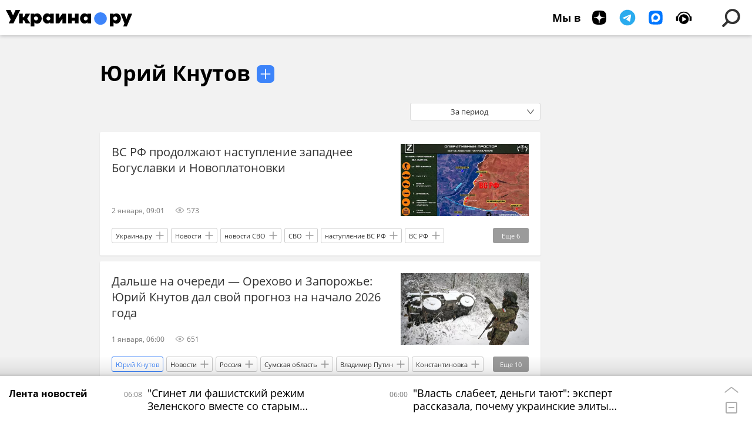

--- FILE ---
content_type: text/html; charset=utf-8
request_url: https://ukraina.ru/simple_JUrijj_Knutov/
body_size: 33057
content:
<!DOCTYPE html><html lang="ru"><head prefix="og: http://ogp.me/ns# article: http://ogp.me/ns/article# ya: http://webmaster.yandex.ru/vocabularies/"><meta http-equiv="Content-Type" content="text/html; charset=utf-8">
            
                <script>
                    var _paq = _paq || [];
                    (function() {
                        _paq.push(['setSiteId', 'ukrainaru']);
                        _paq.push(['trackPageView']);
                        _paq.push(['enableLinkTracking']);
                        var d = document,
                            g = d.createElement('script'),
                            s = d.getElementsByTagName('script')[0];
                        g.type = 'text/javascript';
                        g.defer = true;
                        g.async = true;
                        g.src = '//a.ria.ru/js/counter.js';
                        s.parentNode.insertBefore(g, s);
                    })();
                </script>
            
        
            
                <script type="text/javascript">
                    (function() {
                        new Image().src = "//counter.yadro.ru/hit;RS_Total/SNG_Blt_Total/SNG?r"+
					        escape(document.referrer) + ((typeof(screen)=="undefined") ? "" :
					            ";s" + screen.width + "*" + screen.height + "*" + (screen.colorDepth ?
					                screen.colorDepth : screen.pixelDepth)) + ";u" + escape(document.URL) +
					        ";h" + escape(document.title.substring(0,150)) + ";" + Math.random();
                    })();
                </script>
            
        
            
                <!-- Yandex.Metrika counter -->
			        <script type="text/javascript" >
                        (function(m,e,t,r,i,k,a){m[i]=m[i]||function(){(m[i].a=m[i].a||[]).push(arguments)};
                        m[i].l=1*new Date();
                        for (var j = 0; j < document.scripts.length; j++) {if (document.scripts[j].src === r) { return; }}
                        k=e.createElement(t),a=e.getElementsByTagName(t)[0],k.async=1,k.src=r,a.parentNode.insertBefore(k,a)})
                        (window, document, "script", "https://mc.yandex.ru/metrika/tag.js", "ym");

                        ym(24922511, "init", {
                            clickmap:true,
                            trackLinks:true,
                            accurateTrackBounce:true
                        });
                    </script>
                    <noscript><div><img src="https://mc.yandex.ru/watch/24922511" style="position:absolute; left:-9999px;" alt="" /></div></noscript>
		        <!-- /Yandex.Metrika counter -->
             
        <meta charset="utf-8"><meta http-equiv="X-UA-Compatible" content="IE=edge,chrome=1"><title>Юрий Кнутов - главные новости и события на Украине - Украина.ру</title><meta name="description" content="Свежие новости по теме Юрий Кнутов: ВС РФ продолжают наступление западнее Богуславки и Новоплатоновки, Дальше на очереди — Орехово и Запорожье: Юрий Кнутов дал свой прогноз на начало 2026 года"><meta name="keywords" content="юрий кнутов, юрий кнутов новости, юрий кнутов новости сегодня"><meta name="analytics:title" content="Юрий Кнутов - главные новости и события Украины"><meta name="analytics:keyw" content="simple_JUrijj_Knutov, simple_JUrijj_Knutov"><meta name="analytics:rubric" content=""><meta name="analytics:tags" content="Юрий Кнутов, Юрий Кнутов"><meta name="analytics:site_domain" content="ukraina.ru"><meta name="analytics:lang" content="rus"><meta property="og:url" content="https://ukraina.ru/simple_JUrijj_Knutov/"><meta property="og:title" content="Юрий Кнутов - главные новости и события Украины"><meta property="og:description" content="Свежие новости по теме Юрий Кнутов: ВС РФ продолжают наступление западнее Богуславки и Новоплатоновки, Дальше на очереди — Орехово и Запорожье: Юрий Кнутов дал свой прогноз на начало 2026 года"><meta property="og:type" content="website"><meta property="og:site_name" content="Украина.ру"><meta property="og:locale" content="ru_RU"><meta property="og:image" content="https://ukraina.ru/i/ukraina_soc_2072x1166.png"><meta property="og:image:width" content="2072"><meta property="og:image:height" content="1166"><meta name="twitter:card" content="summary_large_image"><meta name="twitter:site" content="@ukraina_ru"><link rel="canonical" href="https://ukraina.ru/simple_JUrijj_Knutov/"><link rel="alternate" hreflang="ru" href="https://ukraina.ru/simple_JUrijj_Knutov/"><link rel="alternate" hreflang="x-default" href="https://ukraina.ru/simple_JUrijj_Knutov/"><link rel="preconnect" href="https://ukraina.ru/"><link rel="dns-prefetch" href="https://ukraina.ru/"><link rel="alternate" type="application/rss+xml" href="https://ukraina.ru/export/rss2/archive/index.xml"><meta name="robots" content="index, follow, max-image-preview:large"><link rel="amphtml" href="https://ukraina.ru/amp/simple_JUrijj_Knutov/"><meta name="viewport" content="width=device-width, initial-scale=1.0, maximum-scale=1.0, user-scalable=yes"><meta name="HandheldFriendly" content="true"><meta name="MobileOptimzied" content="width"><meta name="referrer" content="always"><meta name="format-detection" content="telephone=no"><meta name="format-detection" content="address=no"><meta name="yandex-verification" content="60b446706b5fd796"><meta name="google-site-verification" content="57DTwe_P8zcteI_1GYjEV5SeWutAwHYtsk-4KOIHvTM"><meta name="google-site-verification" content="OtWwmT7I1Awn_B7mgpoyj2iIaR906Mp_FUopU6DLpVE"><meta name="yandex-verification" content="6e92aa3fa8a4126f"><meta name="apple-itunes-app" content="app-id=1523036476"><meta name="google-play-app" content="app-id=ru.ria.ria"><link rel="icon" href="https://ukraina.ru/favicon.ico" sizes="any"><link rel="icon" href="https://ukraina.ru/i/favicons/favicon.svg" type="image/svg+xml"><link rel="apple-touch-icon" href="https://ukraina.ru/i/favicons/apple-touch-icon.png"><link rel="manifest" href="/i/favicons/manifest.json"><meta name="apple-mobile-web-app-title" content="Ukraina.ru"><meta name="application-name" content="Ukraina.ru"><meta name="theme-color" content="#3D84FA"><link rel="preload" href="https://ukraina.ru/css/fonts/font_open_sans.css?9fed4df23" as="style" onload="this.onload=null;this.rel='stylesheet'"><noscript><link rel="stylesheet" type="text/css" href="https://ukraina.ru/css/fonts/font_open_sans.css?9fed4df23"></noscript><link rel="stylesheet" type="text/css" href="https://ukraina.ru/css/common.min.css?97c2359ab"><script>var GLOBAL = {}; GLOBAL.www = 'https://ukraina.ru'; GLOBAL.cookie_domain = '.ukraina.ru'; GLOBAL.adriver = {}; GLOBAL.adriver.sid = "45736"; GLOBAL.adriver.bt = "52"; GLOBAL.csrf_token = ''; GLOBAL.search = {}; GLOBAL.locale = {}; GLOBAL.locale.smartcaptcha = {}; GLOBAL.locale.smartcaptcha.site_key = 'ysc1_nWSR8kz4pkKacftfh7f8RJjZRtSAUbSCGricQWKdd0353d60'; GLOBAL.comet = {}; GLOBAL.comet.ticket = "00"; GLOBAL.comet.url = "https://n-ssl.ria.ru/polling"; GLOBAL.comet.ts = "1768707508"; GLOBAL.comet.objects = []; GLOBAL.comet.reduce = ""; GLOBAL.comet.timeouts = {}; GLOBAL.comet.timeouts.try2 = 1000; GLOBAL.comet.timeouts.try3 = 10000; GLOBAL.comet.timeouts.try4 = 30000; GLOBAL.sock = {}; GLOBAL.sock.server = "https://cm.ria.ru/chat"; GLOBAL.project = "ukraina"; GLOBAL.partnerstags = "simple_JUrijj_Knutov:archive"; GLOBAL.chat = GLOBAL.chat || {}; GLOBAL.chat.show = !!1; GLOBAL.css = {}; GLOBAL.js = {}; GLOBAL.js.videoplayer = "https://ukraina.ru/js/libs/video/videoplayer.min.js?916f89fad"; GLOBAL.css.riaPartners_banner = "https://ukraina.ru/css/banners/partners_banner.min.css?99bd31f91"; GLOBAL.css.riaPartners_column = "https://ukraina.ru/css/banners/partners_column.min.css?953bc6f7a"; GLOBAL.css.riaPartners_mobile = "https://ukraina.ru/css/banners/partners_mobile.min.css?9fcd4037"; GLOBAL.js.riaPartners = "https://ukraina.ru/js/libs/ria.partners.js?99bd60808";</script><link rel="preconnect" href="https://ads.betweendigital.com" crossorigin="anonymous"></head><body class="body m-ukraina" id="body" data-const-page-type="tag" data-page-type="" data-page-project="ukraina" data-header-sticked-on="1"><script src="https://ukraina.ru/js/jquery/jquery-1.12.4.min.js?96ee03cbd"></script><div class="schema_org" itemscope="itemscope" itemtype="https://schema.org/WebSite"><meta itemprop="name" content="Украина.ру"><meta itemprop="description" content="Последние новости Украины, самая актуальная информация: темы дня, интервью, обзоры, анализ. Фото и видео с места событий и происшествий."><a itemprop="url" href="https://ukraina.ru"> </a><meta itemprop="image" content="https://ukraina.ru/i/export/ukraina/logo.png"><div itemprop="potentialAction" itemscope="itemscope" itemtype="https://schema.org/SearchAction"><meta itemprop="target" content="https://ukraina.ru/search/?query={query}"><meta itemprop="query-input" content="required name=query"></div></div><div class="schema_org" itemscope="itemscope" itemtype="http://schema.org/WebPage"><a itemprop="url" href="https://ukraina.ru/simple_JUrijj_Knutov/"> </a><meta itemprop="mainEntityOfPage" content="https://ukraina.ru/simple_JUrijj_Knutov/"><meta itemprop="name" content="Юрий Кнутов - главные новости и события на Украине - Украина.ру"><meta itemprop="headline" content="Юрий Кнутов - главные новости и события на Украине - Украина.ру"><meta itemprop="description" content="Свежие новости по теме Юрий Кнутов: ВС РФ продолжают наступление западнее Богуславки и Новоплатоновки, Дальше на очереди — Орехово и Запорожье: Юрий Кнутов дал свой прогноз на начало 2026 года"><meta itemprop="genre" content="Новости"><meta itemprop="keywords" content="юрий кнутов, юрий кнутов новости, юрий кнутов новости сегодня"><meta itemprop="image" content="https://cdnn1.ukraina.ru/img/07ea/01/02/1073911370_0:12:800:462_1920x0_80_0_0_a7234a3865c75694ad73e3d627b39ab4.jpg.webp"><meta itemprop="dateModified" content="2026-01-02T09:01:NaN"></div><ul class="schema_org" itemscope="itemscope" itemtype="http://schema.org/BreadcrumbList"><li itemprop="itemListElement" itemscope="itemscope" itemtype="http://schema.org/ListItem"><meta itemprop="name" content="Украина.ру"><meta itemprop="position" content="1"><meta itemprop="item" content="https://ukraina.ru"><a itemprop="url" href="https://ukraina.ru"> </a></li><li itemprop="itemListElement" itemscope="itemscope" itemtype="http://schema.org/ListItem"><meta itemprop="name" content="Юрий Кнутов"><meta itemprop="position" content="2"><meta itemprop="item" content="https://ukraina.ru/simple_JUrijj_Knutov/"><a itemprop="url" href="https://ukraina.ru/simple_JUrijj_Knutov/"> </a></li></ul><script>
            var svg_spirte_files = [

                "https://ukraina.ru/i/sprites/header_icon/inline.svg?16",
                "https://ukraina.ru/i/sprites/icon/inline.svg?16",

                

                "https://ukraina.ru/i/sprites/logo/inline.svg?16",
                "https://ukraina.ru/i/sprites/social/inline.svg?16",
                
                "https://ukraina.ru/i/sprites/s_icon/inline.svg?16",
                "https://ukraina.ru/i/sprites/s_social/inline.svg?16"
            ];

            for (var i = 0; i < svg_spirte_files.length; i++) {
                var svg_ajax = new XMLHttpRequest();
                svg_ajax.open("GET", svg_spirte_files[i], true);
                svg_ajax.send();
                svg_ajax.onload = function(e) {
                    var svg_div = document.createElement("div");
                    svg_div.className = 'svg-sprite';
                    svg_div.innerHTML = this.responseText;
                    document.body.insertBefore(svg_div, document.body.childNodes[0]);
                }
            }
            </script><script src="https://ukraina.ru/js/libs/banners/adfx.loader.bind.js?978a4bff1"></script><script>
                (window.yaContextCb = window.yaContextCb || []).push(() => {
                    replaceOriginalAdFoxMethods();
                    /* window.Ya.adfoxCode.hbCallbacks = window.Ya.adfoxCode.hbCallbacks || []; */ // это для HB на будущее
                })
            </script><script src="https://yandex.ru/ads/system/context.js" async="true"></script><script src="https://ukraina.ru/js/libs/banners/prebid.min.js?991c5bc75"></script><script>
                window.riaPartners = window.riaPartners || [];
            </script><div class="view-size" id="jsViewSize"></div><div class="page" id="page"><div class="page__width"><aside><div class="banner m-before-header m-not-stub m-article-desktop" data-position="tag_desktop_header"><div class="banner__content"></div></div><div class="banner m-before-header m-article-mobile" data-position="tag_mobile_header"><div class="banner__content"></div></div></aside></div><aside></aside><div class="page__width"><div class="page__bg"><div class="page__bg-media"></div><div class="alert m-hidden" id="alertAfterRegister"><div class="alert__text">
                Регистрация пройдена успешно! <br>
                Пожалуйста, перейдите по ссылке из письма, отправленного на <span class="m-email"></span></div><div class="alert__btn"><button class="form__btn m-min m-black confirmEmail">Отправить еще раз</button></div></div><div class="header" id="header"><div class="header__height" id="headerHeight"></div><div class="header__position"><div class="page__width"><div class="header__sticked" id="headerSticked"><div class="header__sticked-logo"><div class="header__sticked-logo-img m-ukraina"><svg class="svg-icon"><use xmlns:xlink="http://www.w3.org/1999/xlink" xlink:href="#logo-ukraina_logo_m"></use></svg></div><a class="header__sticked-link-home" href="/" title="Главная страница сайта ukraina"></a></div><div class="share m-header" data-type="header" data-nosnippet="true" data-id="" data-url="https://ukraina.ru" data-title=""></div><div class="header__menu"><div class="header__menu-social-block"><span class="header__menu-button header__menu-social m-title"><b>Мы в</b></span><a class="header__menu-button header__menu-social m-zen" href="https://dzen.ru/ukraina.ru?favid=254116334" target="_blank"><span><i><svg class="svg-icon"><use xmlns:xlink="http://www.w3.org/1999/xlink" xlink:href="#social-zen"></use></svg></i></span></a><a class="header__menu-button header__menu-social m-telegram" href="https://t.me/ukr_2025_ru" target="_blank"><span><i><svg class="svg-icon"><use xmlns:xlink="http://www.w3.org/1999/xlink" xlink:href="#social-telegram_round"></use></svg></i></span></a><a class="header__menu-button header__menu-social m-max" href="https://max.ru/ukr_2025_ru" target="_blank"><span><i><svg class="svg-icon"><use xmlns:xlink="http://www.w3.org/1999/xlink" xlink:href="#social-max_square"></use></svg></i></span></a><a class="header__menu-button header__menu-social m-podcasts" href="https://vk.ru/podcasts-72801118" target="_blank"><span><i><svg class="svg-icon"><use xmlns:xlink="http://www.w3.org/1999/xlink" xlink:href="#icon-play_podcast"></use></svg></i></span></a></div><a class="header__menu-button header__menu-search" data-modal-open="search"><span class="header__menu-icon-l"><svg class="svg-icon"><use xmlns:xlink="http://www.w3.org/1999/xlink" xlink:href="#header_icon-searchL"></use></svg></span><span class="header__menu-icon-s"><svg class="svg-icon"><use xmlns:xlink="http://www.w3.org/1999/xlink" xlink:href="#header_icon-searchS"></use></svg></span></a><a class="header__menu-button header__menu-live js__toggle-live"><span class="header__menu-icon-online"></span></a></div></div></div></div></div><div class="content" id="content"><div class="layout-rubric"><div class="layout-rubric__main"><div class="rubric-list"><div class="rubric-filters"><div class="tag-input"><h1 class="tag-input__tags"><span class="tag-input__tag m-single" data-sid="simple_JUrijj_Knutov"><a href="/simple_JUrijj_Knutov/" class="tag-input__tag-text">Юрий Кнутов</a><span class="tag-input__tag-del"> <svg class="svg-icon"><use xmlns:xlink="http://www.w3.org/1999/xlink" xlink:href="#icon-close_small"></use></svg></span></span></h1><div class="tag-input__add-tag"><input type="text" class="tag-input__add-tag-input"><div class="tag-input__add-suggest"><ul></ul></div><div class="tag-input__add-tag-btn"><svg class="svg-icon"><use xmlns:xlink="http://www.w3.org/1999/xlink" xlink:href="#icon-plus_small"></use></svg></div></div></div><div class="rubric-count"><span></span> материалов</div><div class="list-date">За период</div></div><div class="list list-tags" itemscope="" itemtype="http://schema.org/ItemList"><div class="list-item"><span class="schema_org" itemprop="itemListElement" itemscope="" itemtype="http://schema.org/ListItem"><meta itemprop="position" content="1"><a itemprop="url" href="/20260102/1073911486.html"> </a><meta itemprop="name" content="ВС РФ продолжают наступление западнее Богуславки и Новоплатоновки"></span><div class="list-item__content"><a href="/20260102/1073911486.html" class="list-item__image"><picture><source media="(min-width: 480px)" media-type="ar16x9" srcset="https://cdnn1.ukraina.ru/img/07ea/01/02/1073911370_0:12:800:462_436x0_80_0_0_566098f1ad6b6bfc15377a39973fc060.jpg.webp"></source><source media="(min-width: 375px)" media-type="ar4x3" srcset="https://cdnn1.ukraina.ru/img/07ea/01/02/1073911370_85:0:716:473_186x0_80_0_0_880a6995375aeffcbdafe9c343a6cda1.jpg.webp"></source><source media="(min-width: 0px)" media-type="ar1x1" srcset="https://cdnn1.ukraina.ru/img/07ea/01/02/1073911370_164:0:637:473_140x0_80_0_0_8b81039ca6eba1eb6da12b88480befd1.jpg.webp"></source><img media-type="ar16x9" data-crop-ratio="0.5625" data-crop-width="600" data-crop-height="338" data-source-sid="telegram-ukr_2025_ru" alt="На Богуславском направлении ВС РФ продолжают наступление западнее ранее освобождённых населённых пунктов Богуславка и Новоплатоновка" title="На Богуславском направлении ВС РФ продолжают наступление западнее ранее освобождённых населённых пунктов Богуславка и Новоплатоновка" class="responsive_img m-list-img" src="https://cdnn1.ukraina.ru/img/07ea/01/02/1073911370_0:12:800:462_600x0_80_0_0_56bdb5217cd6b30725badb2effcceedf.jpg.webp" data-responsive480="https://cdnn1.ukraina.ru/img/07ea/01/02/1073911370_0:12:800:462_436x0_80_0_0_566098f1ad6b6bfc15377a39973fc060.jpg.webp" data-responsive375="https://cdnn1.ukraina.ru/img/07ea/01/02/1073911370_85:0:716:473_186x0_80_0_0_880a6995375aeffcbdafe9c343a6cda1.jpg.webp" data-responsive0="https://cdnn1.ukraina.ru/img/07ea/01/02/1073911370_164:0:637:473_140x0_80_0_0_8b81039ca6eba1eb6da12b88480befd1.jpg.webp"></picture></a><a href="/20260102/1073911486.html" class="list-item__title color-font-hover-only">ВС РФ продолжают наступление западнее Богуславки и Новоплатоновки </a></div><div class="list-item__info"><div class="list-item__date">2 января, 09:01</div><div class="list-item__views"><div class="list-item__views-icon"><svg class="svg-icon"><use xmlns:xlink="http://www.w3.org/1999/xlink" xlink:href="#icon-views_small"></use></svg></div><div class="list-item__views-text">573</div></div></div><div class="list-item__tags"><div class="list-item__tags-more">Еще <span></span></div><ul><li class="list-tag m-add" data-sid="telegram_export"><a href="/telegram_export/" class="list-tag__text">Украина.ру</a><span class="list-tag__icon"><svg class="svg-icon"><use xmlns:xlink="http://www.w3.org/1999/xlink" xlink:href="#s_icon-s_plus_small"></use></svg></span></li><li class="list-tag m-add" data-sid="news"><a href="/news/" class="list-tag__text">Новости</a><span class="list-tag__icon"><svg class="svg-icon"><use xmlns:xlink="http://www.w3.org/1999/xlink" xlink:href="#s_icon-s_plus_small"></use></svg></span></li><li class="list-tag m-add" data-sid="category_novosti-svo"><a href="/category_novosti-svo/" class="list-tag__text">новости СВО</a><span class="list-tag__icon"><svg class="svg-icon"><use xmlns:xlink="http://www.w3.org/1999/xlink" xlink:href="#s_icon-s_plus_small"></use></svg></span></li><li class="list-tag m-add" data-sid="simple_SVO"><a href="/simple_SVO/" class="list-tag__text">СВО</a><span class="list-tag__icon"><svg class="svg-icon"><use xmlns:xlink="http://www.w3.org/1999/xlink" xlink:href="#s_icon-s_plus_small"></use></svg></span></li><li class="list-tag m-add" data-sid="common_nastuplenie-vs-rf"><a href="/common_nastuplenie-vs-rf/" class="list-tag__text">наступление ВС РФ</a><span class="list-tag__icon"><svg class="svg-icon"><use xmlns:xlink="http://www.w3.org/1999/xlink" xlink:href="#s_icon-s_plus_small"></use></svg></span></li><li class="list-tag m-add" data-sid="tag_VS_RF"><a href="/tag_VS_RF/" class="list-tag__text">ВС РФ</a><span class="list-tag__icon"><svg class="svg-icon"><use xmlns:xlink="http://www.w3.org/1999/xlink" xlink:href="#s_icon-s_plus_small"></use></svg></span></li><li class="list-tag m-add" data-sid="category_voyna-na-ukraine"><a href="/category_voyna-na-ukraine/" class="list-tag__text">война на Украине</a><span class="list-tag__icon"><svg class="svg-icon"><use xmlns:xlink="http://www.w3.org/1999/xlink" xlink:href="#s_icon-s_plus_small"></use></svg></span></li><li class="list-tag m-add" data-sid="tag_Rossija"><a href="/tag_Rossija/" class="list-tag__text">Россия</a><span class="list-tag__icon"><svg class="svg-icon"><use xmlns:xlink="http://www.w3.org/1999/xlink" xlink:href="#s_icon-s_plus_small"></use></svg></span></li><li class="list-tag m-add" data-sid="simple_KHarkovskaja_oblast"><a href="/simple_KHarkovskaja_oblast/" class="list-tag__text">Харьковская область</a><span class="list-tag__icon"><svg class="svg-icon"><use xmlns:xlink="http://www.w3.org/1999/xlink" xlink:href="#s_icon-s_plus_small"></use></svg></span></li><li class="list-tag m-add" data-sid="location_kupyansk"><a href="/location_kupyansk/" class="list-tag__text">Купянск</a><span class="list-tag__icon"><svg class="svg-icon"><use xmlns:xlink="http://www.w3.org/1999/xlink" xlink:href="#s_icon-s_plus_small"></use></svg></span></li><li class="list-tag m-add" data-sid="tag_VSU"><a href="/tag_VSU/" class="list-tag__text">ВСУ</a><span class="list-tag__icon"><svg class="svg-icon"><use xmlns:xlink="http://www.w3.org/1999/xlink" xlink:href="#s_icon-s_plus_small"></use></svg></span></li><li class="list-tag m-add" data-sid="organization_Vooruzhennye_sily_Ukrainy"><a href="/organization_Vooruzhennye_sily_Ukrainy/" class="list-tag__text">Вооруженные силы Украины</a><span class="list-tag__icon"><svg class="svg-icon"><use xmlns:xlink="http://www.w3.org/1999/xlink" xlink:href="#s_icon-s_plus_small"></use></svg></span></li></ul></div></div><div class="list-item"><span class="schema_org" itemprop="itemListElement" itemscope="" itemtype="http://schema.org/ListItem"><meta itemprop="position" content="2"><a itemprop="url" href="/20260101/dalshe-na-ocheredi--orekhovo-i-zaporozhe-yuriy-knutov-dal-svoy-prognoz-na-nachalo-2026-goda-1073878581.html"> </a><meta itemprop="name" content="Дальше на очереди — Орехово и Запорожье: Юрий Кнутов дал свой прогноз на начало 2026 года"></span><div class="list-item__content"><a href="/20260101/dalshe-na-ocheredi--orekhovo-i-zaporozhe-yuriy-knutov-dal-svoy-prognoz-na-nachalo-2026-goda-1073878581.html" class="list-item__image"><picture><source media="(min-width: 480px)" media-type="ar16x9" srcset="https://cdnn1.ukraina.ru/img/07e9/01/11/1060342163_0:160:3072:1888_436x0_80_0_0_758ecb164d808b9565aeb16dbbb30fe5.jpg.webp"></source><source media="(min-width: 375px)" media-type="ar4x3" srcset="https://cdnn1.ukraina.ru/img/07e9/01/11/1060342163_171:0:2902:2048_186x0_80_0_0_63190f2f57b7b38a15b9f5f4e5134c88.jpg.webp"></source><source media="(min-width: 0px)" media-type="ar1x1" srcset="https://cdnn1.ukraina.ru/img/07e9/01/11/1060342163_996:0:3044:2048_140x0_80_0_0_5d118246fc840fe3933bded387ef52d6.jpg.webp"></source><img media-type="ar16x9" data-crop-ratio="0.5625" data-crop-width="600" data-crop-height="338" data-source-sid="rian_photo" alt="Военнослужащие батальонно-тактической группы Каштана спецназа Ахмат" title="Военнослужащие батальонно-тактической группы Каштана спецназа Ахмат" class="responsive_img m-list-img" src="https://cdnn1.ukraina.ru/img/07e9/01/11/1060342163_0:160:3072:1888_600x0_80_0_0_a7fe59aec71ec17c95bdaaf0408804b0.jpg.webp" data-responsive480="https://cdnn1.ukraina.ru/img/07e9/01/11/1060342163_0:160:3072:1888_436x0_80_0_0_758ecb164d808b9565aeb16dbbb30fe5.jpg.webp" data-responsive375="https://cdnn1.ukraina.ru/img/07e9/01/11/1060342163_171:0:2902:2048_186x0_80_0_0_63190f2f57b7b38a15b9f5f4e5134c88.jpg.webp" data-responsive0="https://cdnn1.ukraina.ru/img/07e9/01/11/1060342163_996:0:3044:2048_140x0_80_0_0_5d118246fc840fe3933bded387ef52d6.jpg.webp"></picture></a><a href="/20260101/dalshe-na-ocheredi--orekhovo-i-zaporozhe-yuriy-knutov-dal-svoy-prognoz-na-nachalo-2026-goda-1073878581.html" class="list-item__title color-font-hover-only">Дальше на очереди — Орехово и Запорожье: Юрий Кнутов дал свой прогноз на начало 2026 года </a></div><div class="list-item__info"><div class="list-item__date">1 января, 06:00</div><div class="list-item__views"><div class="list-item__views-icon"><svg class="svg-icon"><use xmlns:xlink="http://www.w3.org/1999/xlink" xlink:href="#icon-views_small"></use></svg></div><div class="list-item__views-text">651</div></div></div><div class="list-item__tags"><div class="list-item__tags-more">Еще <span></span></div><ul><li class="list-tag m-active color-border color-font m-add" data-sid="simple_JUrijj_Knutov"><a href="/simple_JUrijj_Knutov/" class="list-tag__text">Юрий Кнутов</a><span class="list-tag__icon"><svg class="svg-icon"><use xmlns:xlink="http://www.w3.org/1999/xlink" xlink:href="#s_icon-s_plus_small"></use></svg></span></li><li class="list-tag m-add" data-sid="news"><a href="/news/" class="list-tag__text">Новости</a><span class="list-tag__icon"><svg class="svg-icon"><use xmlns:xlink="http://www.w3.org/1999/xlink" xlink:href="#s_icon-s_plus_small"></use></svg></span></li><li class="list-tag m-add" data-sid="tag_Rossija"><a href="/tag_Rossija/" class="list-tag__text">Россия</a><span class="list-tag__icon"><svg class="svg-icon"><use xmlns:xlink="http://www.w3.org/1999/xlink" xlink:href="#s_icon-s_plus_small"></use></svg></span></li><li class="list-tag m-add" data-sid="simple_Sumskaja_oblast"><a href="/simple_Sumskaja_oblast/" class="list-tag__text">Сумская область</a><span class="list-tag__icon"><svg class="svg-icon"><use xmlns:xlink="http://www.w3.org/1999/xlink" xlink:href="#s_icon-s_plus_small"></use></svg></span></li><li class="list-tag m-add" data-sid="person_Vladimir_Putin"><a href="/person_Vladimir_Putin/" class="list-tag__text">Владимир Путин</a><span class="list-tag__icon"><svg class="svg-icon"><use xmlns:xlink="http://www.w3.org/1999/xlink" xlink:href="#s_icon-s_plus_small"></use></svg></span></li><li class="list-tag m-add" data-sid="location_konstantinovka"><a href="/location_konstantinovka/" class="list-tag__text">Константиновка</a><span class="list-tag__icon"><svg class="svg-icon"><use xmlns:xlink="http://www.w3.org/1999/xlink" xlink:href="#s_icon-s_plus_small"></use></svg></span></li><li class="list-tag m-add" data-sid="organization_Vooruzhennye_sily_Ukrainy"><a href="/organization_Vooruzhennye_sily_Ukrainy/" class="list-tag__text">Вооруженные силы Украины</a><span class="list-tag__icon"><svg class="svg-icon"><use xmlns:xlink="http://www.w3.org/1999/xlink" xlink:href="#s_icon-s_plus_small"></use></svg></span></li><li class="list-tag m-add" data-sid="simple_SVO"><a href="/simple_SVO/" class="list-tag__text">СВО</a><span class="list-tag__icon"><svg class="svg-icon"><use xmlns:xlink="http://www.w3.org/1999/xlink" xlink:href="#s_icon-s_plus_small"></use></svg></span></li><li class="list-tag m-add" data-sid="common_dzen-novosti-svo"><a href="/common_dzen-novosti-svo/" class="list-tag__text">дзен новости СВО</a><span class="list-tag__icon"><svg class="svg-icon"><use xmlns:xlink="http://www.w3.org/1999/xlink" xlink:href="#s_icon-s_plus_small"></use></svg></span></li><li class="list-tag m-add" data-sid="common_novosti-svo-seychas"><a href="/common_novosti-svo-seychas/" class="list-tag__text">новости СВО сейчас</a><span class="list-tag__icon"><svg class="svg-icon"><use xmlns:xlink="http://www.w3.org/1999/xlink" xlink:href="#s_icon-s_plus_small"></use></svg></span></li><li class="list-tag m-add" data-sid="common_novosti-svo-rossiya"><a href="/common_novosti-svo-rossiya/" class="list-tag__text">новости СВО Россия</a><span class="list-tag__icon"><svg class="svg-icon"><use xmlns:xlink="http://www.w3.org/1999/xlink" xlink:href="#s_icon-s_plus_small"></use></svg></span></li><li class="list-tag m-add" data-sid="common_prognozy-svo"><a href="/common_prognozy-svo/" class="list-tag__text">прогнозы СВО</a><span class="list-tag__icon"><svg class="svg-icon"><use xmlns:xlink="http://www.w3.org/1999/xlink" xlink:href="#s_icon-s_plus_small"></use></svg></span></li><li class="list-tag m-add" data-sid="category_novosti-svo"><a href="/category_novosti-svo/" class="list-tag__text">новости СВО</a><span class="list-tag__icon"><svg class="svg-icon"><use xmlns:xlink="http://www.w3.org/1999/xlink" xlink:href="#s_icon-s_plus_small"></use></svg></span></li><li class="list-tag m-add" data-sid="simple_prognoz"><a href="/simple_prognoz/" class="list-tag__text">прогноз</a><span class="list-tag__icon"><svg class="svg-icon"><use xmlns:xlink="http://www.w3.org/1999/xlink" xlink:href="#s_icon-s_plus_small"></use></svg></span></li><li class="list-tag m-add" data-sid="common_prognoz-voyny-na-ukraine"><a href="/common_prognoz-voyny-na-ukraine/" class="list-tag__text">прогноз войны на Украине</a><span class="list-tag__icon"><svg class="svg-icon"><use xmlns:xlink="http://www.w3.org/1999/xlink" xlink:href="#s_icon-s_plus_small"></use></svg></span></li><li class="list-tag m-add" data-sid="common_prognoz-po-ukraine"><a href="/common_prognoz-po-ukraine/" class="list-tag__text">прогноз по Украине</a><span class="list-tag__icon"><svg class="svg-icon"><use xmlns:xlink="http://www.w3.org/1999/xlink" xlink:href="#s_icon-s_plus_small"></use></svg></span></li></ul></div></div><div class="list-item"><span class="schema_org" itemprop="itemListElement" itemscope="" itemtype="http://schema.org/ListItem"><meta itemprop="position" content="3"><a itemprop="url" href="/20260101/voennyy-istorik-polikarpov-tuman-voyny-teper-oznachaet-nevozmozhnost-ispolzovat-drony-1073880836.html"> </a><meta itemprop="name" content='Военный историк Поликарпов: "туман войны" теперь означает невозможность использовать дроны'></span><div class="list-item__content"><a href="/20260101/voennyy-istorik-polikarpov-tuman-voyny-teper-oznachaet-nevozmozhnost-ispolzovat-drony-1073880836.html" class="list-item__image"><picture><source media="(min-width: 480px)" media-type="ar16x9" srcset="https://cdnn1.ukraina.ru/img/07e9/0a/10/1070176465_0:0:2837:1596_436x0_80_0_0_409b4bc67c381940e3b7169a5c02d12e.jpg.webp"></source><source media="(min-width: 375px)" media-type="ar4x3" srcset="https://cdnn1.ukraina.ru/img/07e9/0a/10/1070176465_0:0:2732:2048_186x0_80_0_0_42eea8fac6fd4aef51b7b07a89f9c911.jpg.webp"></source><source media="(min-width: 0px)" media-type="ar1x1" srcset="https://cdnn1.ukraina.ru/img/07e9/0a/10/1070176465_137:0:2185:2048_140x0_80_0_0_7f791ea0f87e592649a1af11dbe0c67c.jpg.webp"></source><img media-type="ar16x9" data-crop-ratio="0.5625" data-crop-width="600" data-crop-height="338" data-source-sid="rian_photo" alt="Боевая работа расчетов БПЛА группировки Центр" title="Боевая работа расчетов БПЛА группировки Центр" class="responsive_img m-list-img" src="https://cdnn1.ukraina.ru/img/07e9/0a/10/1070176465_0:0:2837:1596_600x0_80_0_0_5ff267966759e3fe04adb42dab87c9f0.jpg.webp" data-responsive480="https://cdnn1.ukraina.ru/img/07e9/0a/10/1070176465_0:0:2837:1596_436x0_80_0_0_409b4bc67c381940e3b7169a5c02d12e.jpg.webp" data-responsive375="https://cdnn1.ukraina.ru/img/07e9/0a/10/1070176465_0:0:2732:2048_186x0_80_0_0_42eea8fac6fd4aef51b7b07a89f9c911.jpg.webp" data-responsive0="https://cdnn1.ukraina.ru/img/07e9/0a/10/1070176465_137:0:2185:2048_140x0_80_0_0_7f791ea0f87e592649a1af11dbe0c67c.jpg.webp"></picture></a><a href="/20260101/voennyy-istorik-polikarpov-tuman-voyny-teper-oznachaet-nevozmozhnost-ispolzovat-drony-1073880836.html" class="list-item__title color-font-hover-only">Военный историк Поликарпов: "туман войны" теперь означает невозможность использовать дроны </a></div><div class="list-item__info"><div class="list-item__date">1 января, 05:15</div><div class="list-item__views"><div class="list-item__views-icon"><svg class="svg-icon"><use xmlns:xlink="http://www.w3.org/1999/xlink" xlink:href="#icon-views_small"></use></svg></div><div class="list-item__views-text">361</div></div></div><div class="list-item__tags"><div class="list-item__tags-more">Еще <span></span></div><ul><li class="list-tag m-add" data-sid="news"><a href="/news/" class="list-tag__text">Новости</a><span class="list-tag__icon"><svg class="svg-icon"><use xmlns:xlink="http://www.w3.org/1999/xlink" xlink:href="#s_icon-s_plus_small"></use></svg></span></li><li class="list-tag m-add" data-sid="simple_Avdeevka"><a href="/simple_Avdeevka/" class="list-tag__text">Авдеевка</a><span class="list-tag__icon"><svg class="svg-icon"><use xmlns:xlink="http://www.w3.org/1999/xlink" xlink:href="#s_icon-s_plus_small"></use></svg></span></li><li class="list-tag m-add" data-sid="tag_Ukraina"><a href="/tag_Ukraina/" class="list-tag__text">Украина</a><span class="list-tag__icon"><svg class="svg-icon"><use xmlns:xlink="http://www.w3.org/1999/xlink" xlink:href="#s_icon-s_plus_small"></use></svg></span></li><li class="list-tag m-add" data-sid="simple_Ukrainaru"><a href="/simple_Ukrainaru/" class="list-tag__text">Украина.ру</a><span class="list-tag__icon"><svg class="svg-icon"><use xmlns:xlink="http://www.w3.org/1999/xlink" xlink:href="#s_icon-s_plus_small"></use></svg></span></li><li class="list-tag m-add" data-sid="tag_VS_RF"><a href="/tag_VS_RF/" class="list-tag__text">ВС РФ</a><span class="list-tag__icon"><svg class="svg-icon"><use xmlns:xlink="http://www.w3.org/1999/xlink" xlink:href="#s_icon-s_plus_small"></use></svg></span></li><li class="list-tag m-add" data-sid="common_nastuplenie-vs-rf"><a href="/common_nastuplenie-vs-rf/" class="list-tag__text">наступление ВС РФ</a><span class="list-tag__icon"><svg class="svg-icon"><use xmlns:xlink="http://www.w3.org/1999/xlink" xlink:href="#s_icon-s_plus_small"></use></svg></span></li><li class="list-tag m-add" data-sid="tag_Rossija"><a href="/tag_Rossija/" class="list-tag__text">Россия</a><span class="list-tag__icon"><svg class="svg-icon"><use xmlns:xlink="http://www.w3.org/1999/xlink" xlink:href="#s_icon-s_plus_small"></use></svg></span></li><li class="list-tag m-add" data-sid="simple_SVO"><a href="/simple_SVO/" class="list-tag__text">СВО</a><span class="list-tag__icon"><svg class="svg-icon"><use xmlns:xlink="http://www.w3.org/1999/xlink" xlink:href="#s_icon-s_plus_small"></use></svg></span></li><li class="list-tag m-add" data-sid="common_dzen-novosti-svo"><a href="/common_dzen-novosti-svo/" class="list-tag__text">дзен новости СВО</a><span class="list-tag__icon"><svg class="svg-icon"><use xmlns:xlink="http://www.w3.org/1999/xlink" xlink:href="#s_icon-s_plus_small"></use></svg></span></li><li class="list-tag m-add" data-sid="common_novosti-svo-seychas"><a href="/common_novosti-svo-seychas/" class="list-tag__text">новости СВО сейчас</a><span class="list-tag__icon"><svg class="svg-icon"><use xmlns:xlink="http://www.w3.org/1999/xlink" xlink:href="#s_icon-s_plus_small"></use></svg></span></li><li class="list-tag m-add" data-sid="common_novosti-svo-rossiya"><a href="/common_novosti-svo-rossiya/" class="list-tag__text">новости СВО Россия</a><span class="list-tag__icon"><svg class="svg-icon"><use xmlns:xlink="http://www.w3.org/1999/xlink" xlink:href="#s_icon-s_plus_small"></use></svg></span></li><li class="list-tag m-add" data-sid="common_prognozy-svo"><a href="/common_prognozy-svo/" class="list-tag__text">прогнозы СВО</a><span class="list-tag__icon"><svg class="svg-icon"><use xmlns:xlink="http://www.w3.org/1999/xlink" xlink:href="#s_icon-s_plus_small"></use></svg></span></li><li class="list-tag m-add" data-sid="simple_specoperacija"><a href="/simple_specoperacija/" class="list-tag__text">Спецоперация</a><span class="list-tag__icon"><svg class="svg-icon"><use xmlns:xlink="http://www.w3.org/1999/xlink" xlink:href="#s_icon-s_plus_small"></use></svg></span></li><li class="list-tag m-add" data-sid="tag_vojjna"><a href="/tag_vojjna/" class="list-tag__text">война</a><span class="list-tag__icon"><svg class="svg-icon"><use xmlns:xlink="http://www.w3.org/1999/xlink" xlink:href="#s_icon-s_plus_small"></use></svg></span></li><li class="list-tag m-add" data-sid="category_voyna-na-ukraine"><a href="/category_voyna-na-ukraine/" class="list-tag__text">война на Украине</a><span class="list-tag__icon"><svg class="svg-icon"><use xmlns:xlink="http://www.w3.org/1999/xlink" xlink:href="#s_icon-s_plus_small"></use></svg></span></li><li class="list-tag m-add" data-sid="common_ukrainaru-dzen"><a href="/common_ukrainaru-dzen/" class="list-tag__text">Украина.ру Дзен</a><span class="list-tag__icon"><svg class="svg-icon"><use xmlns:xlink="http://www.w3.org/1999/xlink" xlink:href="#s_icon-s_plus_small"></use></svg></span></li><li class="list-tag m-add" data-sid="category_dzen-svo"><a href="/category_dzen-svo/" class="list-tag__text">дзен СВО</a><span class="list-tag__icon"><svg class="svg-icon"><use xmlns:xlink="http://www.w3.org/1999/xlink" xlink:href="#s_icon-s_plus_small"></use></svg></span></li></ul></div></div><div class="list-item"><span class="schema_org" itemprop="itemListElement" itemscope="" itemtype="http://schema.org/ListItem"><meta itemprop="position" content="4"><a itemprop="url" href="/20260101/klyuchevye-rayony-kupyanska-pod-nashim-kontrolem-yuriy-knutov--o-kovarnoy-no-provalnoy-taktike-vsu-1073879144.html"> </a><meta itemprop="name" content='"Ключевые районы Купянска под нашим контролем": Юрий Кнутов — о коварной, но провальной тактике ВСУ'></span><div class="list-item__content"><a href="/20260101/klyuchevye-rayony-kupyanska-pod-nashim-kontrolem-yuriy-knutov--o-kovarnoy-no-provalnoy-taktike-vsu-1073879144.html" class="list-item__image"><picture><source media="(min-width: 480px)" media-type="ar16x9" srcset="https://cdnn1.ukraina.ru/img/07e9/04/0f/1062524459_0:161:3069:1887_436x0_80_0_0_c02df9cc29fb0fdee485076b87e99a3f.jpg.webp"></source><source media="(min-width: 375px)" media-type="ar4x3" srcset="https://cdnn1.ukraina.ru/img/07e9/04/0f/1062524459_170:0:2899:2047_186x0_80_0_0_d982f714e83b7a947d456ebbfd5b8046.jpg.webp"></source><source media="(min-width: 0px)" media-type="ar1x1" srcset="https://cdnn1.ukraina.ru/img/07e9/04/0f/1062524459_511:0:2558:2047_140x0_80_0_0_e2d8e5813fecd7d9b01a229f5bdefd80.jpg.webp"></source><img media-type="ar16x9" data-crop-ratio="0.5625" data-crop-width="600" data-crop-height="338" data-source-sid="rian_photo" alt=" " title=" " class="responsive_img m-list-img" src="https://cdnn1.ukraina.ru/img/07e9/04/0f/1062524459_0:161:3069:1887_600x0_80_0_0_624a6037af68da283c2db1f49c9c49f7.jpg.webp" data-responsive480="https://cdnn1.ukraina.ru/img/07e9/04/0f/1062524459_0:161:3069:1887_436x0_80_0_0_c02df9cc29fb0fdee485076b87e99a3f.jpg.webp" data-responsive375="https://cdnn1.ukraina.ru/img/07e9/04/0f/1062524459_170:0:2899:2047_186x0_80_0_0_d982f714e83b7a947d456ebbfd5b8046.jpg.webp" data-responsive0="https://cdnn1.ukraina.ru/img/07e9/04/0f/1062524459_511:0:2558:2047_140x0_80_0_0_e2d8e5813fecd7d9b01a229f5bdefd80.jpg.webp"></picture></a><a href="/20260101/klyuchevye-rayony-kupyanska-pod-nashim-kontrolem-yuriy-knutov--o-kovarnoy-no-provalnoy-taktike-vsu-1073879144.html" class="list-item__title color-font-hover-only">"Ключевые районы Купянска под нашим контролем": Юрий Кнутов — о коварной, но провальной тактике ВСУ </a></div><div class="list-item__info"><div class="list-item__date">1 января, 04:45</div><div class="list-item__views"><div class="list-item__views-icon"><svg class="svg-icon"><use xmlns:xlink="http://www.w3.org/1999/xlink" xlink:href="#icon-views_small"></use></svg></div><div class="list-item__views-text">1667</div></div></div><div class="list-item__tags"><div class="list-item__tags-more">Еще <span></span></div><ul><li class="list-tag m-active color-border color-font m-add" data-sid="simple_JUrijj_Knutov"><a href="/simple_JUrijj_Knutov/" class="list-tag__text">Юрий Кнутов</a><span class="list-tag__icon"><svg class="svg-icon"><use xmlns:xlink="http://www.w3.org/1999/xlink" xlink:href="#s_icon-s_plus_small"></use></svg></span></li><li class="list-tag m-add" data-sid="news"><a href="/news/" class="list-tag__text">Новости</a><span class="list-tag__icon"><svg class="svg-icon"><use xmlns:xlink="http://www.w3.org/1999/xlink" xlink:href="#s_icon-s_plus_small"></use></svg></span></li><li class="list-tag m-add" data-sid="location_kupyansk"><a href="/location_kupyansk/" class="list-tag__text">Купянск</a><span class="list-tag__icon"><svg class="svg-icon"><use xmlns:xlink="http://www.w3.org/1999/xlink" xlink:href="#s_icon-s_plus_small"></use></svg></span></li><li class="list-tag m-add" data-sid="tag_Rossija"><a href="/tag_Rossija/" class="list-tag__text">Россия</a><span class="list-tag__icon"><svg class="svg-icon"><use xmlns:xlink="http://www.w3.org/1999/xlink" xlink:href="#s_icon-s_plus_small"></use></svg></span></li><li class="list-tag m-add" data-sid="tag_Ukraina"><a href="/tag_Ukraina/" class="list-tag__text">Украина</a><span class="list-tag__icon"><svg class="svg-icon"><use xmlns:xlink="http://www.w3.org/1999/xlink" xlink:href="#s_icon-s_plus_small"></use></svg></span></li><li class="list-tag m-add" data-sid="tag_VS_RF"><a href="/tag_VS_RF/" class="list-tag__text">ВС РФ</a><span class="list-tag__icon"><svg class="svg-icon"><use xmlns:xlink="http://www.w3.org/1999/xlink" xlink:href="#s_icon-s_plus_small"></use></svg></span></li><li class="list-tag m-add" data-sid="common_nastuplenie-vs-rf"><a href="/common_nastuplenie-vs-rf/" class="list-tag__text">наступление ВС РФ</a><span class="list-tag__icon"><svg class="svg-icon"><use xmlns:xlink="http://www.w3.org/1999/xlink" xlink:href="#s_icon-s_plus_small"></use></svg></span></li><li class="list-tag m-add" data-sid="simple_Ukrainaru"><a href="/simple_Ukrainaru/" class="list-tag__text">Украина.ру</a><span class="list-tag__icon"><svg class="svg-icon"><use xmlns:xlink="http://www.w3.org/1999/xlink" xlink:href="#s_icon-s_plus_small"></use></svg></span></li><li class="list-tag m-add" data-sid="organization_rubikon"><a href="/organization_rubikon/" class="list-tag__text">"Рубикон"</a><span class="list-tag__icon"><svg class="svg-icon"><use xmlns:xlink="http://www.w3.org/1999/xlink" xlink:href="#s_icon-s_plus_small"></use></svg></span></li><li class="list-tag m-add" data-sid="simple_SVO"><a href="/simple_SVO/" class="list-tag__text">СВО</a><span class="list-tag__icon"><svg class="svg-icon"><use xmlns:xlink="http://www.w3.org/1999/xlink" xlink:href="#s_icon-s_plus_small"></use></svg></span></li><li class="list-tag m-add" data-sid="common_dzen-novosti-svo"><a href="/common_dzen-novosti-svo/" class="list-tag__text">дзен новости СВО</a><span class="list-tag__icon"><svg class="svg-icon"><use xmlns:xlink="http://www.w3.org/1999/xlink" xlink:href="#s_icon-s_plus_small"></use></svg></span></li><li class="list-tag m-add" data-sid="common_novosti-svo-seychas"><a href="/common_novosti-svo-seychas/" class="list-tag__text">новости СВО сейчас</a><span class="list-tag__icon"><svg class="svg-icon"><use xmlns:xlink="http://www.w3.org/1999/xlink" xlink:href="#s_icon-s_plus_small"></use></svg></span></li><li class="list-tag m-add" data-sid="common_novosti-svo-rossiya"><a href="/common_novosti-svo-rossiya/" class="list-tag__text">новости СВО Россия</a><span class="list-tag__icon"><svg class="svg-icon"><use xmlns:xlink="http://www.w3.org/1999/xlink" xlink:href="#s_icon-s_plus_small"></use></svg></span></li><li class="list-tag m-add" data-sid="common_prognozy-svo"><a href="/common_prognozy-svo/" class="list-tag__text">прогнозы СВО</a><span class="list-tag__icon"><svg class="svg-icon"><use xmlns:xlink="http://www.w3.org/1999/xlink" xlink:href="#s_icon-s_plus_small"></use></svg></span></li><li class="list-tag m-add" data-sid="simple_specoperacija"><a href="/simple_specoperacija/" class="list-tag__text">Спецоперация</a><span class="list-tag__icon"><svg class="svg-icon"><use xmlns:xlink="http://www.w3.org/1999/xlink" xlink:href="#s_icon-s_plus_small"></use></svg></span></li><li class="list-tag m-add" data-sid="common_kupyanskoe-napravlenie"><a href="/common_kupyanskoe-napravlenie/" class="list-tag__text">Купянское направление</a><span class="list-tag__icon"><svg class="svg-icon"><use xmlns:xlink="http://www.w3.org/1999/xlink" xlink:href="#s_icon-s_plus_small"></use></svg></span></li><li class="list-tag m-add" data-sid="common_kupyansk-novosti"><a href="/common_kupyansk-novosti/" class="list-tag__text">купянск новости</a><span class="list-tag__icon"><svg class="svg-icon"><use xmlns:xlink="http://www.w3.org/1999/xlink" xlink:href="#s_icon-s_plus_small"></use></svg></span></li><li class="list-tag m-add" data-sid="common_ukrainaru-dzen"><a href="/common_ukrainaru-dzen/" class="list-tag__text">Украина.ру Дзен</a><span class="list-tag__icon"><svg class="svg-icon"><use xmlns:xlink="http://www.w3.org/1999/xlink" xlink:href="#s_icon-s_plus_small"></use></svg></span></li><li class="list-tag m-add" data-sid="category_dzen-svo"><a href="/category_dzen-svo/" class="list-tag__text">дзен СВО</a><span class="list-tag__icon"><svg class="svg-icon"><use xmlns:xlink="http://www.w3.org/1999/xlink" xlink:href="#s_icon-s_plus_small"></use></svg></span></li><li class="list-tag m-add" data-sid="tag_vojjna"><a href="/tag_vojjna/" class="list-tag__text">война</a><span class="list-tag__icon"><svg class="svg-icon"><use xmlns:xlink="http://www.w3.org/1999/xlink" xlink:href="#s_icon-s_plus_small"></use></svg></span></li><li class="list-tag m-add" data-sid="category_voyna-na-ukraine"><a href="/category_voyna-na-ukraine/" class="list-tag__text">война на Украине</a><span class="list-tag__icon"><svg class="svg-icon"><use xmlns:xlink="http://www.w3.org/1999/xlink" xlink:href="#s_icon-s_plus_small"></use></svg></span></li></ul></div></div><aside><div class="banner m-article-desktop m-in-list" data-position="tag_desktop_content-1"><div class="banner__content"></div></div><div class="banner m-article-desktop m-in-list" data-position="tag_desktop_content-2"><div class="banner__content"></div></div></aside><div class="list-item"><span class="schema_org" itemprop="itemListElement" itemscope="" itemtype="http://schema.org/ListItem"><meta itemprop="position" content="5"><a itemprop="url" href="/20260101/ot-krasnoarmeyska-mozhno-nastupat-v-trekh-napravleniyakh-polikarpov-o-perspektivakh-prodvizheniya-vs-rf-1073880195.html"> </a><meta itemprop="name" content='"От Красноармейска можно наступать в трех направлениях": Поликарпов о перспективах продвижения ВС РФ'></span><div class="list-item__content"><a href="/20260101/ot-krasnoarmeyska-mozhno-nastupat-v-trekh-napravleniyakh-polikarpov-o-perspektivakh-prodvizheniya-vs-rf-1073880195.html" class="list-item__image"><picture><source media="(min-width: 480px)" media-type="ar16x9" srcset="https://cdnn1.ukraina.ru/img/07e9/0c/09/1072853976_0:0:2971:1671_436x0_80_0_0_8a08f5432be3b6a70b3a617228761081.jpg.webp"></source><source media="(min-width: 375px)" media-type="ar4x3" srcset="https://cdnn1.ukraina.ru/img/07e9/0c/09/1072853976_0:0:2729:2047_186x0_80_0_0_6f07f02edb9a551ea89ae805f6a226ee.jpg.webp"></source><source media="(min-width: 0px)" media-type="ar1x1" srcset="https://cdnn1.ukraina.ru/img/07e9/0c/09/1072853976_263:0:2310:2047_140x0_80_0_0_9718fa6e42d7eb6e3982c6555b1b65dc.jpg.webp"></source><img media-type="ar16x9" data-crop-ratio="0.5625" data-crop-width="600" data-crop-height="338" data-source-sid="rian_photo" alt="Совместная работа Росгвардии и ФСБ в зоне СВО" title="Совместная работа Росгвардии и ФСБ в зоне СВО" class="responsive_img m-list-img" src="https://cdnn1.ukraina.ru/img/07e9/0c/09/1072853976_0:0:2971:1671_600x0_80_0_0_91c0c483b5e147eac11cd4d69c5c9ea3.jpg.webp" data-responsive480="https://cdnn1.ukraina.ru/img/07e9/0c/09/1072853976_0:0:2971:1671_436x0_80_0_0_8a08f5432be3b6a70b3a617228761081.jpg.webp" data-responsive375="https://cdnn1.ukraina.ru/img/07e9/0c/09/1072853976_0:0:2729:2047_186x0_80_0_0_6f07f02edb9a551ea89ae805f6a226ee.jpg.webp" data-responsive0="https://cdnn1.ukraina.ru/img/07e9/0c/09/1072853976_263:0:2310:2047_140x0_80_0_0_9718fa6e42d7eb6e3982c6555b1b65dc.jpg.webp"></picture></a><a href="/20260101/ot-krasnoarmeyska-mozhno-nastupat-v-trekh-napravleniyakh-polikarpov-o-perspektivakh-prodvizheniya-vs-rf-1073880195.html" class="list-item__title color-font-hover-only">"От Красноармейска можно наступать в трех направлениях": Поликарпов о перспективах продвижения ВС РФ </a></div><div class="list-item__info"><div class="list-item__date">1 января, 04:30</div><div class="list-item__views"><div class="list-item__views-icon"><svg class="svg-icon"><use xmlns:xlink="http://www.w3.org/1999/xlink" xlink:href="#icon-views_small"></use></svg></div><div class="list-item__views-text">190</div></div></div><div class="list-item__tags"><div class="list-item__tags-more">Еще <span></span></div><ul><li class="list-tag m-active color-border color-font m-add" data-sid="simple_JUrijj_Knutov"><a href="/simple_JUrijj_Knutov/" class="list-tag__text">Юрий Кнутов</a><span class="list-tag__icon"><svg class="svg-icon"><use xmlns:xlink="http://www.w3.org/1999/xlink" xlink:href="#s_icon-s_plus_small"></use></svg></span></li><li class="list-tag m-add" data-sid="news"><a href="/news/" class="list-tag__text">Новости</a><span class="list-tag__icon"><svg class="svg-icon"><use xmlns:xlink="http://www.w3.org/1999/xlink" xlink:href="#s_icon-s_plus_small"></use></svg></span></li><li class="list-tag m-add" data-sid="tag_Rossija"><a href="/tag_Rossija/" class="list-tag__text">Россия</a><span class="list-tag__icon"><svg class="svg-icon"><use xmlns:xlink="http://www.w3.org/1999/xlink" xlink:href="#s_icon-s_plus_small"></use></svg></span></li><li class="list-tag m-add" data-sid="simple_Dnepropetrovskaja_oblast"><a href="/simple_Dnepropetrovskaja_oblast/" class="list-tag__text">Днепропетровская область</a><span class="list-tag__icon"><svg class="svg-icon"><use xmlns:xlink="http://www.w3.org/1999/xlink" xlink:href="#s_icon-s_plus_small"></use></svg></span></li><li class="list-tag m-add" data-sid="tag_VS_RF"><a href="/tag_VS_RF/" class="list-tag__text">ВС РФ</a><span class="list-tag__icon"><svg class="svg-icon"><use xmlns:xlink="http://www.w3.org/1999/xlink" xlink:href="#s_icon-s_plus_small"></use></svg></span></li><li class="list-tag m-add" data-sid="common_nastuplenie-vs-rf"><a href="/common_nastuplenie-vs-rf/" class="list-tag__text">наступление ВС РФ</a><span class="list-tag__icon"><svg class="svg-icon"><use xmlns:xlink="http://www.w3.org/1999/xlink" xlink:href="#s_icon-s_plus_small"></use></svg></span></li><li class="list-tag m-add" data-sid="simple_specoperacija"><a href="/simple_specoperacija/" class="list-tag__text">Спецоперация</a><span class="list-tag__icon"><svg class="svg-icon"><use xmlns:xlink="http://www.w3.org/1999/xlink" xlink:href="#s_icon-s_plus_small"></use></svg></span></li><li class="list-tag m-add" data-sid="simple_SVO"><a href="/simple_SVO/" class="list-tag__text">СВО</a><span class="list-tag__icon"><svg class="svg-icon"><use xmlns:xlink="http://www.w3.org/1999/xlink" xlink:href="#s_icon-s_plus_small"></use></svg></span></li><li class="list-tag m-add" data-sid="common_dzen-novosti-svo"><a href="/common_dzen-novosti-svo/" class="list-tag__text">дзен новости СВО</a><span class="list-tag__icon"><svg class="svg-icon"><use xmlns:xlink="http://www.w3.org/1999/xlink" xlink:href="#s_icon-s_plus_small"></use></svg></span></li><li class="list-tag m-add" data-sid="common_novosti-svo-seychas"><a href="/common_novosti-svo-seychas/" class="list-tag__text">новости СВО сейчас</a><span class="list-tag__icon"><svg class="svg-icon"><use xmlns:xlink="http://www.w3.org/1999/xlink" xlink:href="#s_icon-s_plus_small"></use></svg></span></li><li class="list-tag m-add" data-sid="common_novosti-svo-rossiya"><a href="/common_novosti-svo-rossiya/" class="list-tag__text">новости СВО Россия</a><span class="list-tag__icon"><svg class="svg-icon"><use xmlns:xlink="http://www.w3.org/1999/xlink" xlink:href="#s_icon-s_plus_small"></use></svg></span></li><li class="list-tag m-add" data-sid="common_prognozy-svo"><a href="/common_prognozy-svo/" class="list-tag__text">прогнозы СВО</a><span class="list-tag__icon"><svg class="svg-icon"><use xmlns:xlink="http://www.w3.org/1999/xlink" xlink:href="#s_icon-s_plus_small"></use></svg></span></li><li class="list-tag m-add" data-sid="category_novosti-svo"><a href="/category_novosti-svo/" class="list-tag__text">новости СВО</a><span class="list-tag__icon"><svg class="svg-icon"><use xmlns:xlink="http://www.w3.org/1999/xlink" xlink:href="#s_icon-s_plus_small"></use></svg></span></li><li class="list-tag m-add" data-sid="tag_vojjna"><a href="/tag_vojjna/" class="list-tag__text">война</a><span class="list-tag__icon"><svg class="svg-icon"><use xmlns:xlink="http://www.w3.org/1999/xlink" xlink:href="#s_icon-s_plus_small"></use></svg></span></li><li class="list-tag m-add" data-sid="category_voyna-na-ukraine"><a href="/category_voyna-na-ukraine/" class="list-tag__text">война на Украине</a><span class="list-tag__icon"><svg class="svg-icon"><use xmlns:xlink="http://www.w3.org/1999/xlink" xlink:href="#s_icon-s_plus_small"></use></svg></span></li><li class="list-tag m-add" data-sid="common_ukrainaru-dzen"><a href="/common_ukrainaru-dzen/" class="list-tag__text">Украина.ру Дзен</a><span class="list-tag__icon"><svg class="svg-icon"><use xmlns:xlink="http://www.w3.org/1999/xlink" xlink:href="#s_icon-s_plus_small"></use></svg></span></li><li class="list-tag m-add" data-sid="category_dzen-svo"><a href="/category_dzen-svo/" class="list-tag__text">дзен СВО</a><span class="list-tag__icon"><svg class="svg-icon"><use xmlns:xlink="http://www.w3.org/1999/xlink" xlink:href="#s_icon-s_plus_small"></use></svg></span></li></ul></div></div><div class="list-item"><span class="schema_org" itemprop="itemListElement" itemscope="" itemtype="http://schema.org/ListItem"><meta itemprop="position" content="6"><a itemprop="url" href="/20251231/mogut-porazhat-vertolety-i-istrebiteli-yuriy-knutov-o-modernizatsii-sredstv-vozdushnogo-napadeniya-1073807954.html"> </a><meta itemprop="name" content='Могут поражать вертолеты и истребители: Юрий Кнутов о модернизации "средств воздушного нападения"'></span><div class="list-item__content"><a href="/20251231/mogut-porazhat-vertolety-i-istrebiteli-yuriy-knutov-o-modernizatsii-sredstv-vozdushnogo-napadeniya-1073807954.html" class="list-item__image"><picture><source media="(min-width: 480px)" media-type="ar16x9" srcset="https://cdnn1.ukraina.ru/img/07e9/05/0f/1063155670_0:159:3075:1888_436x0_80_0_0_9892cb8dd28a274bd4a707978a574614.jpg.webp"></source><source media="(min-width: 375px)" media-type="ar4x3" srcset="https://cdnn1.ukraina.ru/img/07e9/05/0f/1063155670_172:0:2901:2047_186x0_80_0_0_ec2137d5eef6ef0ef4ff871ee9b34e01.jpg.webp"></source><source media="(min-width: 0px)" media-type="ar1x1" srcset="https://cdnn1.ukraina.ru/img/07e9/05/0f/1063155670_513:0:2560:2047_140x0_80_0_0_2cc6451b8cb19bf32eb596e5ecc013d9.jpg.webp"></source><img media-type="ar16x9" data-crop-ratio="0.5625" data-crop-width="600" data-crop-height="338" data-source-sid="rian_photo" alt="Репетиция парада в честь 80-й годовщины Победы в Великой Отечественной войне" title="Репетиция парада в честь 80-й годовщины Победы в Великой Отечественной войне" class="responsive_img m-list-img" src="https://cdnn1.ukraina.ru/img/07e9/05/0f/1063155670_0:159:3075:1888_600x0_80_0_0_c6d71bf0b7680b0533557f78aa5ff56b.jpg.webp" data-responsive480="https://cdnn1.ukraina.ru/img/07e9/05/0f/1063155670_0:159:3075:1888_436x0_80_0_0_9892cb8dd28a274bd4a707978a574614.jpg.webp" data-responsive375="https://cdnn1.ukraina.ru/img/07e9/05/0f/1063155670_172:0:2901:2047_186x0_80_0_0_ec2137d5eef6ef0ef4ff871ee9b34e01.jpg.webp" data-responsive0="https://cdnn1.ukraina.ru/img/07e9/05/0f/1063155670_513:0:2560:2047_140x0_80_0_0_2cc6451b8cb19bf32eb596e5ecc013d9.jpg.webp"></picture></a><a href="/20251231/mogut-porazhat-vertolety-i-istrebiteli-yuriy-knutov-o-modernizatsii-sredstv-vozdushnogo-napadeniya-1073807954.html" class="list-item__title color-font-hover-only">Могут поражать вертолеты и истребители: Юрий Кнутов о модернизации "средств воздушного нападения" </a></div><div class="list-item__info"><div class="list-item__date">31 декабря 2025, 04:45</div><div class="list-item__views"><div class="list-item__views-icon"><svg class="svg-icon"><use xmlns:xlink="http://www.w3.org/1999/xlink" xlink:href="#icon-views_small"></use></svg></div><div class="list-item__views-text">2624</div></div></div><div class="list-item__tags"><div class="list-item__tags-more">Еще <span></span></div><ul><li class="list-tag m-active color-border color-font m-add" data-sid="simple_JUrijj_Knutov"><a href="/simple_JUrijj_Knutov/" class="list-tag__text">Юрий Кнутов</a><span class="list-tag__icon"><svg class="svg-icon"><use xmlns:xlink="http://www.w3.org/1999/xlink" xlink:href="#s_icon-s_plus_small"></use></svg></span></li><li class="list-tag m-add" data-sid="news"><a href="/news/" class="list-tag__text">Новости</a><span class="list-tag__icon"><svg class="svg-icon"><use xmlns:xlink="http://www.w3.org/1999/xlink" xlink:href="#s_icon-s_plus_small"></use></svg></span></li><li class="list-tag m-add" data-sid="tag_Ukraina"><a href="/tag_Ukraina/" class="list-tag__text">Украина</a><span class="list-tag__icon"><svg class="svg-icon"><use xmlns:xlink="http://www.w3.org/1999/xlink" xlink:href="#s_icon-s_plus_small"></use></svg></span></li><li class="list-tag m-add" data-sid="tag_Polsha"><a href="/tag_Polsha/" class="list-tag__text">Польша</a><span class="list-tag__icon"><svg class="svg-icon"><use xmlns:xlink="http://www.w3.org/1999/xlink" xlink:href="#s_icon-s_plus_small"></use></svg></span></li><li class="list-tag m-add" data-sid="simple_Ukrainaru"><a href="/simple_Ukrainaru/" class="list-tag__text">Украина.ру</a><span class="list-tag__icon"><svg class="svg-icon"><use xmlns:xlink="http://www.w3.org/1999/xlink" xlink:href="#s_icon-s_plus_small"></use></svg></span></li><li class="list-tag m-add" data-sid="product__113"><a href="/product__113/" class="list-tag__text">Р-60 (ракета)</a><span class="list-tag__icon"><svg class="svg-icon"><use xmlns:xlink="http://www.w3.org/1999/xlink" xlink:href="#s_icon-s_plus_small"></use></svg></span></li><li class="list-tag m-add" data-sid="simple_drony"><a href="/simple_drony/" class="list-tag__text">дроны</a><span class="list-tag__icon"><svg class="svg-icon"><use xmlns:xlink="http://www.w3.org/1999/xlink" xlink:href="#s_icon-s_plus_small"></use></svg></span></li><li class="list-tag m-add" data-sid="simple_BPLA"><a href="/simple_BPLA/" class="list-tag__text">БПЛА</a><span class="list-tag__icon"><svg class="svg-icon"><use xmlns:xlink="http://www.w3.org/1999/xlink" xlink:href="#s_icon-s_plus_small"></use></svg></span></li><li class="list-tag m-add" data-sid="simple_rakety"><a href="/simple_rakety/" class="list-tag__text">ракеты</a><span class="list-tag__icon"><svg class="svg-icon"><use xmlns:xlink="http://www.w3.org/1999/xlink" xlink:href="#s_icon-s_plus_small"></use></svg></span></li><li class="list-tag m-add" data-sid="common_geran"><a href="/common_geran/" class="list-tag__text">Герань</a><span class="list-tag__icon"><svg class="svg-icon"><use xmlns:xlink="http://www.w3.org/1999/xlink" xlink:href="#s_icon-s_plus_small"></use></svg></span></li><li class="list-tag m-add" data-sid="keyword_logistika"><a href="/keyword_logistika/" class="list-tag__text">логистика</a><span class="list-tag__icon"><svg class="svg-icon"><use xmlns:xlink="http://www.w3.org/1999/xlink" xlink:href="#s_icon-s_plus_small"></use></svg></span></li><li class="list-tag m-add" data-sid="tag_Zapadnaja_Ukraina"><a href="/tag_Zapadnaja_Ukraina/" class="list-tag__text">Западная Украина</a><span class="list-tag__icon"><svg class="svg-icon"><use xmlns:xlink="http://www.w3.org/1999/xlink" xlink:href="#s_icon-s_plus_small"></use></svg></span></li><li class="list-tag m-add" data-sid="simple_SVO"><a href="/simple_SVO/" class="list-tag__text">СВО</a><span class="list-tag__icon"><svg class="svg-icon"><use xmlns:xlink="http://www.w3.org/1999/xlink" xlink:href="#s_icon-s_plus_small"></use></svg></span></li><li class="list-tag m-add" data-sid="common_dzen-novosti-svo"><a href="/common_dzen-novosti-svo/" class="list-tag__text">дзен новости СВО</a><span class="list-tag__icon"><svg class="svg-icon"><use xmlns:xlink="http://www.w3.org/1999/xlink" xlink:href="#s_icon-s_plus_small"></use></svg></span></li><li class="list-tag m-add" data-sid="common_novosti-svo-seychas"><a href="/common_novosti-svo-seychas/" class="list-tag__text">новости СВО сейчас</a><span class="list-tag__icon"><svg class="svg-icon"><use xmlns:xlink="http://www.w3.org/1999/xlink" xlink:href="#s_icon-s_plus_small"></use></svg></span></li><li class="list-tag m-add" data-sid="common_novosti-svo-rossiya"><a href="/common_novosti-svo-rossiya/" class="list-tag__text">новости СВО Россия</a><span class="list-tag__icon"><svg class="svg-icon"><use xmlns:xlink="http://www.w3.org/1999/xlink" xlink:href="#s_icon-s_plus_small"></use></svg></span></li><li class="list-tag m-add" data-sid="simple_specoperacija"><a href="/simple_specoperacija/" class="list-tag__text">Спецоперация</a><span class="list-tag__icon"><svg class="svg-icon"><use xmlns:xlink="http://www.w3.org/1999/xlink" xlink:href="#s_icon-s_plus_small"></use></svg></span></li><li class="list-tag m-add" data-sid="tag_bespilotniki"><a href="/tag_bespilotniki/" class="list-tag__text">беспилотники</a><span class="list-tag__icon"><svg class="svg-icon"><use xmlns:xlink="http://www.w3.org/1999/xlink" xlink:href="#s_icon-s_plus_small"></use></svg></span></li><li class="list-tag m-add" data-sid="common_bpla-segodnya"><a href="/common_bpla-segodnya/" class="list-tag__text">БПЛА сегодня</a><span class="list-tag__icon"><svg class="svg-icon"><use xmlns:xlink="http://www.w3.org/1999/xlink" xlink:href="#s_icon-s_plus_small"></use></svg></span></li><li class="list-tag m-add" data-sid="category_voyna-na-ukraine"><a href="/category_voyna-na-ukraine/" class="list-tag__text">война на Украине</a><span class="list-tag__icon"><svg class="svg-icon"><use xmlns:xlink="http://www.w3.org/1999/xlink" xlink:href="#s_icon-s_plus_small"></use></svg></span></li></ul></div></div><div class="list-item"><span class="schema_org" itemprop="itemListElement" itemscope="" itemtype="http://schema.org/ListItem"><meta itemprop="position" content="7"><a itemprop="url" href="/20251231/kiev-delaet-stavku-na-drony-perekhvatchiki-yuriy-knutov-rasskazal-o-sostoyanii-ukrainskoy-pvo-1073809578.html"> </a><meta itemprop="name" content="Киев делает ставку на дроны-перехватчики: Юрий Кнутов рассказал о состоянии украинской ПВО"></span><div class="list-item__content"><a href="/20251231/kiev-delaet-stavku-na-drony-perekhvatchiki-yuriy-knutov-rasskazal-o-sostoyanii-ukrainskoy-pvo-1073809578.html" class="list-item__image"><picture><source media="(min-width: 480px)" media-type="ar16x9" srcset="https://cdnn1.ukraina.ru/img/07e9/0a/06/1069690352_28:57:1235:736_436x0_80_0_0_9ec15b276589cb5d1429c7b2bfa8986f.jpg.webp"></source><source media="(min-width: 375px)" media-type="ar4x3" srcset="https://cdnn1.ukraina.ru/img/07e9/0a/06/1069690352_103:0:1104:751_186x0_80_0_0_e3c8a2f64cc50769fba528bb0c8c585a.jpg.webp"></source><source media="(min-width: 0px)" media-type="ar1x1" srcset="https://cdnn1.ukraina.ru/img/07e9/0a/06/1069690352_214:0:985:771_140x0_80_0_0_364082eb3ba5b431866efe1fa4fe097f.jpg.webp"></source><img media-type="ar16x9" data-crop-ratio="0.5625" data-crop-width="600" data-crop-height="338" data-source-sid="not_rian_photo" alt=" " title=" " class="responsive_img m-list-img" src="https://cdnn1.ukraina.ru/img/07e9/0a/06/1069690352_28:57:1235:736_600x0_80_0_0_cdb21d5cf535be44b883ea5f0e07168e.jpg.webp" data-responsive480="https://cdnn1.ukraina.ru/img/07e9/0a/06/1069690352_28:57:1235:736_436x0_80_0_0_9ec15b276589cb5d1429c7b2bfa8986f.jpg.webp" data-responsive375="https://cdnn1.ukraina.ru/img/07e9/0a/06/1069690352_103:0:1104:751_186x0_80_0_0_e3c8a2f64cc50769fba528bb0c8c585a.jpg.webp" data-responsive0="https://cdnn1.ukraina.ru/img/07e9/0a/06/1069690352_214:0:985:771_140x0_80_0_0_364082eb3ba5b431866efe1fa4fe097f.jpg.webp"></picture></a><a href="/20251231/kiev-delaet-stavku-na-drony-perekhvatchiki-yuriy-knutov-rasskazal-o-sostoyanii-ukrainskoy-pvo-1073809578.html" class="list-item__title color-font-hover-only">Киев делает ставку на дроны-перехватчики: Юрий Кнутов рассказал о состоянии украинской ПВО </a></div><div class="list-item__info"><div class="list-item__date">31 декабря 2025, 04:30</div><div class="list-item__views"><div class="list-item__views-icon"><svg class="svg-icon"><use xmlns:xlink="http://www.w3.org/1999/xlink" xlink:href="#icon-views_small"></use></svg></div><div class="list-item__views-text">314</div></div></div><div class="list-item__tags"><div class="list-item__tags-more">Еще <span></span></div><ul><li class="list-tag m-active color-border color-font m-add" data-sid="simple_JUrijj_Knutov"><a href="/simple_JUrijj_Knutov/" class="list-tag__text">Юрий Кнутов</a><span class="list-tag__icon"><svg class="svg-icon"><use xmlns:xlink="http://www.w3.org/1999/xlink" xlink:href="#s_icon-s_plus_small"></use></svg></span></li><li class="list-tag m-add" data-sid="news"><a href="/news/" class="list-tag__text">Новости</a><span class="list-tag__icon"><svg class="svg-icon"><use xmlns:xlink="http://www.w3.org/1999/xlink" xlink:href="#s_icon-s_plus_small"></use></svg></span></li><li class="list-tag m-add" data-sid="tag_Ukraina"><a href="/tag_Ukraina/" class="list-tag__text">Украина</a><span class="list-tag__icon"><svg class="svg-icon"><use xmlns:xlink="http://www.w3.org/1999/xlink" xlink:href="#s_icon-s_plus_small"></use></svg></span></li><li class="list-tag m-add" data-sid="tag_Kiev"><a href="/tag_Kiev/" class="list-tag__text">Киев</a><span class="list-tag__icon"><svg class="svg-icon"><use xmlns:xlink="http://www.w3.org/1999/xlink" xlink:href="#s_icon-s_plus_small"></use></svg></span></li><li class="list-tag m-add" data-sid="tag_Germanija"><a href="/tag_Germanija/" class="list-tag__text">Германия</a><span class="list-tag__icon"><svg class="svg-icon"><use xmlns:xlink="http://www.w3.org/1999/xlink" xlink:href="#s_icon-s_plus_small"></use></svg></span></li><li class="list-tag m-add" data-sid="simple_Ukrainaru"><a href="/simple_Ukrainaru/" class="list-tag__text">Украина.ру</a><span class="list-tag__icon"><svg class="svg-icon"><use xmlns:xlink="http://www.w3.org/1999/xlink" xlink:href="#s_icon-s_plus_small"></use></svg></span></li><li class="list-tag m-add" data-sid="simple_SVO"><a href="/simple_SVO/" class="list-tag__text">СВО</a><span class="list-tag__icon"><svg class="svg-icon"><use xmlns:xlink="http://www.w3.org/1999/xlink" xlink:href="#s_icon-s_plus_small"></use></svg></span></li><li class="list-tag m-add" data-sid="common_dzen-novosti-svo"><a href="/common_dzen-novosti-svo/" class="list-tag__text">дзен новости СВО</a><span class="list-tag__icon"><svg class="svg-icon"><use xmlns:xlink="http://www.w3.org/1999/xlink" xlink:href="#s_icon-s_plus_small"></use></svg></span></li><li class="list-tag m-add" data-sid="common_novosti-svo-seychas"><a href="/common_novosti-svo-seychas/" class="list-tag__text">новости СВО сейчас</a><span class="list-tag__icon"><svg class="svg-icon"><use xmlns:xlink="http://www.w3.org/1999/xlink" xlink:href="#s_icon-s_plus_small"></use></svg></span></li><li class="list-tag m-add" data-sid="common_novosti-svo-rossiya"><a href="/common_novosti-svo-rossiya/" class="list-tag__text">новости СВО Россия</a><span class="list-tag__icon"><svg class="svg-icon"><use xmlns:xlink="http://www.w3.org/1999/xlink" xlink:href="#s_icon-s_plus_small"></use></svg></span></li><li class="list-tag m-add" data-sid="common_prognozy-svo"><a href="/common_prognozy-svo/" class="list-tag__text">прогнозы СВО</a><span class="list-tag__icon"><svg class="svg-icon"><use xmlns:xlink="http://www.w3.org/1999/xlink" xlink:href="#s_icon-s_plus_small"></use></svg></span></li><li class="list-tag m-add" data-sid="simple_specoperacija"><a href="/simple_specoperacija/" class="list-tag__text">Спецоперация</a><span class="list-tag__icon"><svg class="svg-icon"><use xmlns:xlink="http://www.w3.org/1999/xlink" xlink:href="#s_icon-s_plus_small"></use></svg></span></li><li class="list-tag m-add" data-sid="tag_vojjna"><a href="/tag_vojjna/" class="list-tag__text">война</a><span class="list-tag__icon"><svg class="svg-icon"><use xmlns:xlink="http://www.w3.org/1999/xlink" xlink:href="#s_icon-s_plus_small"></use></svg></span></li><li class="list-tag m-add" data-sid="category_voyna-na-ukraine"><a href="/category_voyna-na-ukraine/" class="list-tag__text">война на Украине</a><span class="list-tag__icon"><svg class="svg-icon"><use xmlns:xlink="http://www.w3.org/1999/xlink" xlink:href="#s_icon-s_plus_small"></use></svg></span></li><li class="list-tag m-add" data-sid="simple_PVO"><a href="/simple_PVO/" class="list-tag__text">ПВО</a><span class="list-tag__icon"><svg class="svg-icon"><use xmlns:xlink="http://www.w3.org/1999/xlink" xlink:href="#s_icon-s_plus_small"></use></svg></span></li><li class="list-tag m-add" data-sid="simple_drony"><a href="/simple_drony/" class="list-tag__text">дроны</a><span class="list-tag__icon"><svg class="svg-icon"><use xmlns:xlink="http://www.w3.org/1999/xlink" xlink:href="#s_icon-s_plus_small"></use></svg></span></li><li class="list-tag m-add" data-sid="simple_BPLA"><a href="/simple_BPLA/" class="list-tag__text">БПЛА</a><span class="list-tag__icon"><svg class="svg-icon"><use xmlns:xlink="http://www.w3.org/1999/xlink" xlink:href="#s_icon-s_plus_small"></use></svg></span></li><li class="list-tag m-add" data-sid="common_ukrainaru-dzen"><a href="/common_ukrainaru-dzen/" class="list-tag__text">Украина.ру Дзен</a><span class="list-tag__icon"><svg class="svg-icon"><use xmlns:xlink="http://www.w3.org/1999/xlink" xlink:href="#s_icon-s_plus_small"></use></svg></span></li><li class="list-tag m-add" data-sid="category_dzen-svo"><a href="/category_dzen-svo/" class="list-tag__text">дзен СВО</a><span class="list-tag__icon"><svg class="svg-icon"><use xmlns:xlink="http://www.w3.org/1999/xlink" xlink:href="#s_icon-s_plus_small"></use></svg></span></li></ul></div></div><div class="list-item"><span class="schema_org" itemprop="itemListElement" itemscope="" itemtype="http://schema.org/ListItem"><meta itemprop="position" content="8"><a itemprop="url" href="/20251230/oreshnik-na-boevom-dezhurstve-v-belorussii-knutov-pro-bystryy-otvet-na-ugrozu-soyuznomu-gosudarstvu-1073811689.html"> </a><meta itemprop="name" content='"Орешник" на боевом дежурстве в Белоруссии: Кнутов про быстрый ответ на угрозу Союзному государству'></span><div class="list-item__content"><a href="/20251230/oreshnik-na-boevom-dezhurstve-v-belorussii-knutov-pro-bystryy-otvet-na-ugrozu-soyuznomu-gosudarstvu-1073811689.html" class="list-item__image"><picture><source media="(min-width: 480px)" media-type="ar16x9" srcset="https://cdnn1.ukraina.ru/img/07e8/0c/06/1059473620_0:7:1104:628_436x0_80_0_0_eeacdd19a83e1c1681c9236d5288fd4e.png.webp"></source><source media="(min-width: 375px)" media-type="ar4x3" srcset="https://cdnn1.ukraina.ru/img/07e8/0c/06/1059473620_130:0:975:634_186x0_80_0_0_48a270912e66a676a2690fae7d1ed40f.png.webp"></source><source media="(min-width: 0px)" media-type="ar1x1" srcset="https://cdnn1.ukraina.ru/img/07e8/0c/06/1059473620_236:0:870:634_140x0_80_0_0_e9ecacdccb833ab052a9912fda55c315.png.webp"></source><img media-type="ar16x9" data-crop-ratio="0.5625" data-crop-width="600" data-crop-height="338" data-source-sid="not_rian_photo" alt="Орешник" title="Орешник" class="responsive_img m-list-img" src="https://cdnn1.ukraina.ru/img/07e8/0c/06/1059473620_0:7:1104:628_600x0_80_0_0_bb2a4b2a003e3e7b9cc33696f03a71d1.png.webp" data-responsive480="https://cdnn1.ukraina.ru/img/07e8/0c/06/1059473620_0:7:1104:628_436x0_80_0_0_eeacdd19a83e1c1681c9236d5288fd4e.png.webp" data-responsive375="https://cdnn1.ukraina.ru/img/07e8/0c/06/1059473620_130:0:975:634_186x0_80_0_0_48a270912e66a676a2690fae7d1ed40f.png.webp" data-responsive0="https://cdnn1.ukraina.ru/img/07e8/0c/06/1059473620_236:0:870:634_140x0_80_0_0_e9ecacdccb833ab052a9912fda55c315.png.webp"></picture></a><a href="/20251230/oreshnik-na-boevom-dezhurstve-v-belorussii-knutov-pro-bystryy-otvet-na-ugrozu-soyuznomu-gosudarstvu-1073811689.html" class="list-item__title color-font-hover-only">"Орешник" на боевом дежурстве в Белоруссии: Кнутов про быстрый ответ на угрозу Союзному государству </a></div><div class="list-item__info"><div class="list-item__date">30 декабря 2025, 04:45</div><div class="list-item__views"><div class="list-item__views-icon"><svg class="svg-icon"><use xmlns:xlink="http://www.w3.org/1999/xlink" xlink:href="#icon-views_small"></use></svg></div><div class="list-item__views-text">221</div></div></div><div class="list-item__tags"><div class="list-item__tags-more">Еще <span></span></div><ul><li class="list-tag m-active color-border color-font m-add" data-sid="simple_JUrijj_Knutov"><a href="/simple_JUrijj_Knutov/" class="list-tag__text">Юрий Кнутов</a><span class="list-tag__icon"><svg class="svg-icon"><use xmlns:xlink="http://www.w3.org/1999/xlink" xlink:href="#s_icon-s_plus_small"></use></svg></span></li><li class="list-tag m-add" data-sid="news"><a href="/news/" class="list-tag__text">Новости</a><span class="list-tag__icon"><svg class="svg-icon"><use xmlns:xlink="http://www.w3.org/1999/xlink" xlink:href="#s_icon-s_plus_small"></use></svg></span></li><li class="list-tag m-add" data-sid="tag_Belorussija"><a href="/tag_Belorussija/" class="list-tag__text">Белоруссия</a><span class="list-tag__icon"><svg class="svg-icon"><use xmlns:xlink="http://www.w3.org/1999/xlink" xlink:href="#s_icon-s_plus_small"></use></svg></span></li><li class="list-tag m-add" data-sid="tag_Ukraina"><a href="/tag_Ukraina/" class="list-tag__text">Украина</a><span class="list-tag__icon"><svg class="svg-icon"><use xmlns:xlink="http://www.w3.org/1999/xlink" xlink:href="#s_icon-s_plus_small"></use></svg></span></li><li class="list-tag m-add" data-sid="tag_Kiev"><a href="/tag_Kiev/" class="list-tag__text">Киев</a><span class="list-tag__icon"><svg class="svg-icon"><use xmlns:xlink="http://www.w3.org/1999/xlink" xlink:href="#s_icon-s_plus_small"></use></svg></span></li><li class="list-tag m-add" data-sid="simple_Vladimir_Zelenskijj"><a href="/simple_Vladimir_Zelenskijj/" class="list-tag__text">Владимир Зеленский</a><span class="list-tag__icon"><svg class="svg-icon"><use xmlns:xlink="http://www.w3.org/1999/xlink" xlink:href="#s_icon-s_plus_small"></use></svg></span></li><li class="list-tag m-add" data-sid="simple_Ukrainaru"><a href="/simple_Ukrainaru/" class="list-tag__text">Украина.ру</a><span class="list-tag__icon"><svg class="svg-icon"><use xmlns:xlink="http://www.w3.org/1999/xlink" xlink:href="#s_icon-s_plus_small"></use></svg></span></li><li class="list-tag m-add" data-sid="common_aleksandr-lukashenko"><a href="/common_aleksandr-lukashenko/" class="list-tag__text">Александр Лукашенко</a><span class="list-tag__icon"><svg class="svg-icon"><use xmlns:xlink="http://www.w3.org/1999/xlink" xlink:href="#s_icon-s_plus_small"></use></svg></span></li><li class="list-tag m-add" data-sid="simple_rakety"><a href="/simple_rakety/" class="list-tag__text">ракеты</a><span class="list-tag__icon"><svg class="svg-icon"><use xmlns:xlink="http://www.w3.org/1999/xlink" xlink:href="#s_icon-s_plus_small"></use></svg></span></li><li class="list-tag m-add" data-sid="simple_ugroza"><a href="/simple_ugroza/" class="list-tag__text">угроза</a><span class="list-tag__icon"><svg class="svg-icon"><use xmlns:xlink="http://www.w3.org/1999/xlink" xlink:href="#s_icon-s_plus_small"></use></svg></span></li><li class="list-tag m-add" data-sid="simple_raketnyjj_udar"><a href="/simple_raketnyjj_udar/" class="list-tag__text">ракетный удар</a><span class="list-tag__icon"><svg class="svg-icon"><use xmlns:xlink="http://www.w3.org/1999/xlink" xlink:href="#s_icon-s_plus_small"></use></svg></span></li><li class="list-tag m-add" data-sid="tag_vojjna"><a href="/tag_vojjna/" class="list-tag__text">война</a><span class="list-tag__icon"><svg class="svg-icon"><use xmlns:xlink="http://www.w3.org/1999/xlink" xlink:href="#s_icon-s_plus_small"></use></svg></span></li><li class="list-tag m-add" data-sid="category_voyna-na-ukraine"><a href="/category_voyna-na-ukraine/" class="list-tag__text">война на Украине</a><span class="list-tag__icon"><svg class="svg-icon"><use xmlns:xlink="http://www.w3.org/1999/xlink" xlink:href="#s_icon-s_plus_small"></use></svg></span></li><li class="list-tag m-add" data-sid="simple_SVO"><a href="/simple_SVO/" class="list-tag__text">СВО</a><span class="list-tag__icon"><svg class="svg-icon"><use xmlns:xlink="http://www.w3.org/1999/xlink" xlink:href="#s_icon-s_plus_small"></use></svg></span></li><li class="list-tag m-add" data-sid="common_dzen-novosti-svo"><a href="/common_dzen-novosti-svo/" class="list-tag__text">дзен новости СВО</a><span class="list-tag__icon"><svg class="svg-icon"><use xmlns:xlink="http://www.w3.org/1999/xlink" xlink:href="#s_icon-s_plus_small"></use></svg></span></li><li class="list-tag m-add" data-sid="common_novosti-svo-seychas"><a href="/common_novosti-svo-seychas/" class="list-tag__text">новости СВО сейчас</a><span class="list-tag__icon"><svg class="svg-icon"><use xmlns:xlink="http://www.w3.org/1999/xlink" xlink:href="#s_icon-s_plus_small"></use></svg></span></li><li class="list-tag m-add" data-sid="common_novosti-svo-rossiya"><a href="/common_novosti-svo-rossiya/" class="list-tag__text">новости СВО Россия</a><span class="list-tag__icon"><svg class="svg-icon"><use xmlns:xlink="http://www.w3.org/1999/xlink" xlink:href="#s_icon-s_plus_small"></use></svg></span></li><li class="list-tag m-add" data-sid="common_ukrainaru-dzen"><a href="/common_ukrainaru-dzen/" class="list-tag__text">Украина.ру Дзен</a><span class="list-tag__icon"><svg class="svg-icon"><use xmlns:xlink="http://www.w3.org/1999/xlink" xlink:href="#s_icon-s_plus_small"></use></svg></span></li><li class="list-tag m-add" data-sid="category_dzen-svo"><a href="/category_dzen-svo/" class="list-tag__text">дзен СВО</a><span class="list-tag__icon"><svg class="svg-icon"><use xmlns:xlink="http://www.w3.org/1999/xlink" xlink:href="#s_icon-s_plus_small"></use></svg></span></li></ul></div></div><div class="list-item"><span class="schema_org" itemprop="itemListElement" itemscope="" itemtype="http://schema.org/ListItem"><meta itemprop="position" content="9"><a itemprop="url" href="/20251230/ryvok-v-kachestve-istorik-voysk-pvo-o-novom-pokolenii-rossiyskikh-dronov-i-raket-1073799612.html"> </a><meta itemprop="name" content='"Рывок в качестве": историк войск ПВО о новом поколении российских дронов и ракет'></span><div class="list-item__content"><a href="/20251230/ryvok-v-kachestve-istorik-voysk-pvo-o-novom-pokolenii-rossiyskikh-dronov-i-raket-1073799612.html" class="list-item__image"><picture><source media="(min-width: 480px)" media-type="ar16x9" srcset="https://cdnn1.ukraina.ru/img/07e9/07/19/1065931205_0:25:800:475_436x0_80_0_0_d29264dd3e19015b0a5c86765bf5ed59.jpg.webp"></source><source media="(min-width: 375px)" media-type="ar4x3" srcset="https://cdnn1.ukraina.ru/img/07e9/07/19/1065931205_67:0:734:500_186x0_80_0_0_06ba74bb7c183a2e849643e15b850b3d.jpg.webp"></source><source media="(min-width: 0px)" media-type="ar1x1" srcset="https://cdnn1.ukraina.ru/img/07e9/07/19/1065931205_150:0:650:500_140x0_80_0_0_d96efb78b500fd396162f51188f154db.jpg.webp"></source><img media-type="ar16x9" data-crop-ratio="0.5625" data-crop-width="600" data-crop-height="338" data-source-sid="instagram.com" alt=" " title=" " class="responsive_img m-list-img" src="https://cdnn1.ukraina.ru/img/07e9/07/19/1065931205_0:25:800:475_600x0_80_0_0_ba753718dd3f014df699bc6cd2eaa6bc.jpg.webp" data-responsive480="https://cdnn1.ukraina.ru/img/07e9/07/19/1065931205_0:25:800:475_436x0_80_0_0_d29264dd3e19015b0a5c86765bf5ed59.jpg.webp" data-responsive375="https://cdnn1.ukraina.ru/img/07e9/07/19/1065931205_67:0:734:500_186x0_80_0_0_06ba74bb7c183a2e849643e15b850b3d.jpg.webp" data-responsive0="https://cdnn1.ukraina.ru/img/07e9/07/19/1065931205_150:0:650:500_140x0_80_0_0_d96efb78b500fd396162f51188f154db.jpg.webp"></picture></a><a href="/20251230/ryvok-v-kachestve-istorik-voysk-pvo-o-novom-pokolenii-rossiyskikh-dronov-i-raket-1073799612.html" class="list-item__title color-font-hover-only">"Рывок в качестве": историк войск ПВО о новом поколении российских дронов и ракет </a></div><div class="list-item__info"><div class="list-item__date">30 декабря 2025, 04:15</div><div class="list-item__views"><div class="list-item__views-icon"><svg class="svg-icon"><use xmlns:xlink="http://www.w3.org/1999/xlink" xlink:href="#icon-views_small"></use></svg></div><div class="list-item__views-text">262</div></div></div><div class="list-item__tags"><div class="list-item__tags-more">Еще <span></span></div><ul><li class="list-tag m-active color-border color-font m-add" data-sid="simple_JUrijj_Knutov"><a href="/simple_JUrijj_Knutov/" class="list-tag__text">Юрий Кнутов</a><span class="list-tag__icon"><svg class="svg-icon"><use xmlns:xlink="http://www.w3.org/1999/xlink" xlink:href="#s_icon-s_plus_small"></use></svg></span></li><li class="list-tag m-add" data-sid="news"><a href="/news/" class="list-tag__text">Новости</a><span class="list-tag__icon"><svg class="svg-icon"><use xmlns:xlink="http://www.w3.org/1999/xlink" xlink:href="#s_icon-s_plus_small"></use></svg></span></li><li class="list-tag m-add" data-sid="tag_Ukraina"><a href="/tag_Ukraina/" class="list-tag__text">Украина</a><span class="list-tag__icon"><svg class="svg-icon"><use xmlns:xlink="http://www.w3.org/1999/xlink" xlink:href="#s_icon-s_plus_small"></use></svg></span></li><li class="list-tag m-add" data-sid="tag_Rossija"><a href="/tag_Rossija/" class="list-tag__text">Россия</a><span class="list-tag__icon"><svg class="svg-icon"><use xmlns:xlink="http://www.w3.org/1999/xlink" xlink:href="#s_icon-s_plus_small"></use></svg></span></li><li class="list-tag m-add" data-sid="simple_Ukrainaru"><a href="/simple_Ukrainaru/" class="list-tag__text">Украина.ру</a><span class="list-tag__icon"><svg class="svg-icon"><use xmlns:xlink="http://www.w3.org/1999/xlink" xlink:href="#s_icon-s_plus_small"></use></svg></span></li><li class="list-tag m-add" data-sid="common_geran"><a href="/common_geran/" class="list-tag__text">Герань</a><span class="list-tag__icon"><svg class="svg-icon"><use xmlns:xlink="http://www.w3.org/1999/xlink" xlink:href="#s_icon-s_plus_small"></use></svg></span></li><li class="list-tag m-add" data-sid="simple_PVO"><a href="/simple_PVO/" class="list-tag__text">ПВО</a><span class="list-tag__icon"><svg class="svg-icon"><use xmlns:xlink="http://www.w3.org/1999/xlink" xlink:href="#s_icon-s_plus_small"></use></svg></span></li><li class="list-tag m-add" data-sid="simple_drony"><a href="/simple_drony/" class="list-tag__text">дроны</a><span class="list-tag__icon"><svg class="svg-icon"><use xmlns:xlink="http://www.w3.org/1999/xlink" xlink:href="#s_icon-s_plus_small"></use></svg></span></li><li class="list-tag m-add" data-sid="tag_bespilotniki"><a href="/tag_bespilotniki/" class="list-tag__text">беспилотники</a><span class="list-tag__icon"><svg class="svg-icon"><use xmlns:xlink="http://www.w3.org/1999/xlink" xlink:href="#s_icon-s_plus_small"></use></svg></span></li><li class="list-tag m-add" data-sid="simple_SVO"><a href="/simple_SVO/" class="list-tag__text">СВО</a><span class="list-tag__icon"><svg class="svg-icon"><use xmlns:xlink="http://www.w3.org/1999/xlink" xlink:href="#s_icon-s_plus_small"></use></svg></span></li><li class="list-tag m-add" data-sid="common_dzen-novosti-svo"><a href="/common_dzen-novosti-svo/" class="list-tag__text">дзен новости СВО</a><span class="list-tag__icon"><svg class="svg-icon"><use xmlns:xlink="http://www.w3.org/1999/xlink" xlink:href="#s_icon-s_plus_small"></use></svg></span></li><li class="list-tag m-add" data-sid="common_novosti-svo-seychas"><a href="/common_novosti-svo-seychas/" class="list-tag__text">новости СВО сейчас</a><span class="list-tag__icon"><svg class="svg-icon"><use xmlns:xlink="http://www.w3.org/1999/xlink" xlink:href="#s_icon-s_plus_small"></use></svg></span></li><li class="list-tag m-add" data-sid="common_novosti-svo-rossiya"><a href="/common_novosti-svo-rossiya/" class="list-tag__text">новости СВО Россия</a><span class="list-tag__icon"><svg class="svg-icon"><use xmlns:xlink="http://www.w3.org/1999/xlink" xlink:href="#s_icon-s_plus_small"></use></svg></span></li><li class="list-tag m-add" data-sid="common_prognozy-svo"><a href="/common_prognozy-svo/" class="list-tag__text">прогнозы СВО</a><span class="list-tag__icon"><svg class="svg-icon"><use xmlns:xlink="http://www.w3.org/1999/xlink" xlink:href="#s_icon-s_plus_small"></use></svg></span></li><li class="list-tag m-add" data-sid="tag_vojjna"><a href="/tag_vojjna/" class="list-tag__text">война</a><span class="list-tag__icon"><svg class="svg-icon"><use xmlns:xlink="http://www.w3.org/1999/xlink" xlink:href="#s_icon-s_plus_small"></use></svg></span></li><li class="list-tag m-add" data-sid="simple_rakety"><a href="/simple_rakety/" class="list-tag__text">ракеты</a><span class="list-tag__icon"><svg class="svg-icon"><use xmlns:xlink="http://www.w3.org/1999/xlink" xlink:href="#s_icon-s_plus_small"></use></svg></span></li></ul></div></div><div class="list-item"><span class="schema_org" itemprop="itemListElement" itemscope="" itemtype="http://schema.org/ListItem"><meta itemprop="position" content="10"><a itemprop="url" href="/20251229/1073786248.html"> </a><meta itemprop="name" content="Зеленский просит перемирие на срок восстановления энергосистемы"></span><div class="list-item__content"><a href="/20251229/1073786248.html" class="list-item__image"><picture><source media="(min-width: 480px)" media-type="ar16x9" srcset="https://cdnn1.ukraina.ru/img/101890/33/1018903326_0:0:960:540_436x0_80_0_0_ee15869c62070f771664673970535744.jpg.webp"></source><source media="(min-width: 375px)" media-type="ar4x3" srcset="https://cdnn1.ukraina.ru/img/101890/33/1018903326_0:0:960:720_186x0_80_0_0_cbc1f115526fbe06627ec500466509e6.jpg.webp"></source><source media="(min-width: 0px)" media-type="ar1x1" srcset="https://cdnn1.ukraina.ru/img/101890/33/1018903326_240:0:960:720_140x0_80_0_0_1746f55394f5fde4eb7e5cbd2cf46c09.jpg.webp"></source><img media-type="ar16x9" data-crop-ratio="0.5625" data-crop-width="600" data-crop-height="338" data-source-sid="not_rian_photo" alt="НЭК Укрэнерго" title="НЭК Укрэнерго" class="responsive_img m-list-img" src="https://cdnn1.ukraina.ru/img/101890/33/1018903326_0:0:960:540_600x0_80_0_0_988b0500ec1c42a5a8e10ffa80e0177b.jpg.webp" data-responsive480="https://cdnn1.ukraina.ru/img/101890/33/1018903326_0:0:960:540_436x0_80_0_0_ee15869c62070f771664673970535744.jpg.webp" data-responsive375="https://cdnn1.ukraina.ru/img/101890/33/1018903326_0:0:960:720_186x0_80_0_0_cbc1f115526fbe06627ec500466509e6.jpg.webp" data-responsive0="https://cdnn1.ukraina.ru/img/101890/33/1018903326_240:0:960:720_140x0_80_0_0_1746f55394f5fde4eb7e5cbd2cf46c09.jpg.webp"></picture></a><a href="/20251229/1073786248.html" class="list-item__title color-font-hover-only">Зеленский просит перемирие на срок восстановления энергосистемы </a></div><div class="list-item__info"><div class="list-item__date">29 декабря 2025, 15:10</div><div class="list-item__views"><div class="list-item__views-icon"><svg class="svg-icon"><use xmlns:xlink="http://www.w3.org/1999/xlink" xlink:href="#icon-views_small"></use></svg></div><div class="list-item__views-text">658</div></div></div><div class="list-item__tags"><div class="list-item__tags-more">Еще <span></span></div><ul><li class="list-tag m-add" data-sid="telegram_export"><a href="/telegram_export/" class="list-tag__text">Украина.ру</a><span class="list-tag__icon"><svg class="svg-icon"><use xmlns:xlink="http://www.w3.org/1999/xlink" xlink:href="#s_icon-s_plus_small"></use></svg></span></li><li class="list-tag m-add" data-sid="news"><a href="/news/" class="list-tag__text">Новости</a><span class="list-tag__icon"><svg class="svg-icon"><use xmlns:xlink="http://www.w3.org/1999/xlink" xlink:href="#s_icon-s_plus_small"></use></svg></span></li><li class="list-tag m-add" data-sid="tag_Ukraina"><a href="/tag_Ukraina/" class="list-tag__text">Украина</a><span class="list-tag__icon"><svg class="svg-icon"><use xmlns:xlink="http://www.w3.org/1999/xlink" xlink:href="#s_icon-s_plus_small"></use></svg></span></li><li class="list-tag m-add" data-sid="tag_Rossija"><a href="/tag_Rossija/" class="list-tag__text">Россия</a><span class="list-tag__icon"><svg class="svg-icon"><use xmlns:xlink="http://www.w3.org/1999/xlink" xlink:href="#s_icon-s_plus_small"></use></svg></span></li><li class="list-tag m-add" data-sid="simple_Ukrainaru"><a href="/simple_Ukrainaru/" class="list-tag__text">Украина.ру</a><span class="list-tag__icon"><svg class="svg-icon"><use xmlns:xlink="http://www.w3.org/1999/xlink" xlink:href="#s_icon-s_plus_small"></use></svg></span></li><li class="list-tag m-add" data-sid="keyword_ehlektrosnabzhenie"><a href="/keyword_ehlektrosnabzhenie/" class="list-tag__text">электроснабжение</a><span class="list-tag__icon"><svg class="svg-icon"><use xmlns:xlink="http://www.w3.org/1999/xlink" xlink:href="#s_icon-s_plus_small"></use></svg></span></li><li class="list-tag m-add" data-sid="simple_ehlektroehnergija"><a href="/simple_ehlektroehnergija/" class="list-tag__text">электроэнергия</a><span class="list-tag__icon"><svg class="svg-icon"><use xmlns:xlink="http://www.w3.org/1999/xlink" xlink:href="#s_icon-s_plus_small"></use></svg></span></li><li class="list-tag m-add" data-sid="keyword_ehlektroehnergetika"><a href="/keyword_ehlektroehnergetika/" class="list-tag__text">электроэнергетика</a><span class="list-tag__icon"><svg class="svg-icon"><use xmlns:xlink="http://www.w3.org/1999/xlink" xlink:href="#s_icon-s_plus_small"></use></svg></span></li><li class="list-tag m-add" data-sid="simple_ehnergeticheskijj_krizis"><a href="/simple_ehnergeticheskijj_krizis/" class="list-tag__text">энергетический кризис</a><span class="list-tag__icon"><svg class="svg-icon"><use xmlns:xlink="http://www.w3.org/1999/xlink" xlink:href="#s_icon-s_plus_small"></use></svg></span></li><li class="list-tag m-add" data-sid="common_energosistema-ukrainy"><a href="/common_energosistema-ukrainy/" class="list-tag__text">Энергосистема Украины</a><span class="list-tag__icon"><svg class="svg-icon"><use xmlns:xlink="http://www.w3.org/1999/xlink" xlink:href="#s_icon-s_plus_small"></use></svg></span></li><li class="list-tag m-add" data-sid="tag_referendum"><a href="/tag_referendum/" class="list-tag__text">референдум</a><span class="list-tag__icon"><svg class="svg-icon"><use xmlns:xlink="http://www.w3.org/1999/xlink" xlink:href="#s_icon-s_plus_small"></use></svg></span></li><li class="list-tag m-add" data-sid="common_situatsiya-v-ukraine"><a href="/common_situatsiya-v-ukraine/" class="list-tag__text">ситуация на Украине</a><span class="list-tag__icon"><svg class="svg-icon"><use xmlns:xlink="http://www.w3.org/1999/xlink" xlink:href="#s_icon-s_plus_small"></use></svg></span></li><li class="list-tag m-add" data-sid="simple_kommunalnoe_khozjajjstvo"><a href="/simple_kommunalnoe_khozjajjstvo/" class="list-tag__text">коммунальное хозяйство</a><span class="list-tag__icon"><svg class="svg-icon"><use xmlns:xlink="http://www.w3.org/1999/xlink" xlink:href="#s_icon-s_plus_small"></use></svg></span></li></ul></div></div><div class="list-item"><span class="schema_org" itemprop="itemListElement" itemscope="" itemtype="http://schema.org/ListItem"><meta itemprop="position" content="11"><a itemprop="url" href="/20251215/poka-v-berline-govoryat-o-mire-armiya-rossii-priblizhaet-ego-na-yuge-donbassa-itogi-15-dekabrya-1073148903.html"> </a><meta itemprop="name" content="Пока в Берлине говорят о мире, армия России приближает его на юге Донбасса. Итоги 15 декабря"></span><div class="list-item__content"><a href="/20251215/poka-v-berline-govoryat-o-mire-armiya-rossii-priblizhaet-ego-na-yuge-donbassa-itogi-15-dekabrya-1073148903.html" class="list-item__image"><picture><source media="(min-width: 480px)" media-type="ar16x9" srcset="https://cdnn1.ukraina.ru/img/07e9/0c/0c/1072991429_0:0:1081:608_436x0_80_0_0_a8db81fe7106cc53c3163e3a0842f1e8.jpg.webp"></source><source media="(min-width: 375px)" media-type="ar4x3" srcset="https://cdnn1.ukraina.ru/img/07e9/0c/0c/1072991429_61:0:889:621_186x0_80_0_0_c6b0614f9dbaa385410d95641f41607e.jpg.webp"></source><source media="(min-width: 0px)" media-type="ar1x1" srcset="https://cdnn1.ukraina.ru/img/07e9/0c/0c/1072991429_164:0:785:621_140x0_80_0_0_b1480ca498742fe78a0995e2e027e957.jpg.webp"></source><img media-type="ar16x9" data-crop-ratio="0.5625" data-crop-width="600" data-crop-height="338" data-source-sid="not_rian_photo" alt="Вооруженные силы России освободили Северск" title="Вооруженные силы России освободили Северск" class="responsive_img m-list-img" src="https://cdnn1.ukraina.ru/img/07e9/0c/0c/1072991429_0:0:1081:608_600x0_80_0_0_025ec1edb1948b1c8633477cba439ee6.jpg.webp" data-responsive480="https://cdnn1.ukraina.ru/img/07e9/0c/0c/1072991429_0:0:1081:608_436x0_80_0_0_a8db81fe7106cc53c3163e3a0842f1e8.jpg.webp" data-responsive375="https://cdnn1.ukraina.ru/img/07e9/0c/0c/1072991429_61:0:889:621_186x0_80_0_0_c6b0614f9dbaa385410d95641f41607e.jpg.webp" data-responsive0="https://cdnn1.ukraina.ru/img/07e9/0c/0c/1072991429_164:0:785:621_140x0_80_0_0_b1480ca498742fe78a0995e2e027e957.jpg.webp"></picture></a><a href="/20251215/poka-v-berline-govoryat-o-mire-armiya-rossii-priblizhaet-ego-na-yuge-donbassa-itogi-15-dekabrya-1073148903.html" class="list-item__title color-font-hover-only">Пока в Берлине говорят о мире, армия России приближает его на юге Донбасса. Итоги 15 декабря </a><a class="list-item__author color-font-hover-only" href="/author_rshtuni/"><span class="list-item__author-info"><span class="list-item__author-table"><span class="list-item__author-cell"><span class="list-item__author-clamp"><b class="list-item__author-title">Эдуард Рштуни</b><span class="list-item__author-rank">автор Украина.ру</span></span></span></span></span></a></div><div class="list-item__info"><div class="list-item__date">15 декабря 2025, 17:56</div><div class="list-item__views"><div class="list-item__views-icon"><svg class="svg-icon"><use xmlns:xlink="http://www.w3.org/1999/xlink" xlink:href="#icon-views_small"></use></svg></div><div class="list-item__views-text">890</div></div></div><div class="list-item__tags"><div class="list-item__tags-more">Еще <span></span></div><ul><li class="list-tag m-active color-border color-font m-add" data-sid="simple_JUrijj_Knutov"><a href="/simple_JUrijj_Knutov/" class="list-tag__text">Юрий Кнутов</a><span class="list-tag__icon"><svg class="svg-icon"><use xmlns:xlink="http://www.w3.org/1999/xlink" xlink:href="#s_icon-s_plus_small"></use></svg></span></li><li class="list-tag m-add" data-sid="tag_Ukraina"><a href="/tag_Ukraina/" class="list-tag__text">Украина</a><span class="list-tag__icon"><svg class="svg-icon"><use xmlns:xlink="http://www.w3.org/1999/xlink" xlink:href="#s_icon-s_plus_small"></use></svg></span></li><li class="list-tag m-add" data-sid="tag_Rossija"><a href="/tag_Rossija/" class="list-tag__text">Россия</a><span class="list-tag__icon"><svg class="svg-icon"><use xmlns:xlink="http://www.w3.org/1999/xlink" xlink:href="#s_icon-s_plus_small"></use></svg></span></li><li class="list-tag m-add" data-sid="tag_Zapad"><a href="/tag_Zapad/" class="list-tag__text">Запад</a><span class="list-tag__icon"><svg class="svg-icon"><use xmlns:xlink="http://www.w3.org/1999/xlink" xlink:href="#s_icon-s_plus_small"></use></svg></span></li><li class="list-tag m-add" data-sid="person_yuriy-ushakov"><a href="/person_yuriy-ushakov/" class="list-tag__text">Юрий Ушаков</a><span class="list-tag__icon"><svg class="svg-icon"><use xmlns:xlink="http://www.w3.org/1999/xlink" xlink:href="#s_icon-s_plus_small"></use></svg></span></li><li class="list-tag m-add" data-sid="tag_NATO"><a href="/tag_NATO/" class="list-tag__text">НАТО</a><span class="list-tag__icon"><svg class="svg-icon"><use xmlns:xlink="http://www.w3.org/1999/xlink" xlink:href="#s_icon-s_plus_small"></use></svg></span></li><li class="list-tag m-add" data-sid="tag_ES"><a href="/tag_ES/" class="list-tag__text">ЕС</a><span class="list-tag__icon"><svg class="svg-icon"><use xmlns:xlink="http://www.w3.org/1999/xlink" xlink:href="#s_icon-s_plus_small"></use></svg></span></li><li class="list-tag m-add" data-sid="exclusive"><a href="/exclusive/" class="list-tag__text">Эксклюзив</a><span class="list-tag__icon"><svg class="svg-icon"><use xmlns:xlink="http://www.w3.org/1999/xlink" xlink:href="#s_icon-s_plus_small"></use></svg></span></li><li class="list-tag m-add" data-sid="organization_Vooruzhennye_sily_Ukrainy"><a href="/organization_Vooruzhennye_sily_Ukrainy/" class="list-tag__text">Вооруженные силы Украины</a><span class="list-tag__icon"><svg class="svg-icon"><use xmlns:xlink="http://www.w3.org/1999/xlink" xlink:href="#s_icon-s_plus_small"></use></svg></span></li><li class="list-tag m-add" data-sid="simple_Minoborony"><a href="/simple_Minoborony/" class="list-tag__text">Минобороны</a><span class="list-tag__icon"><svg class="svg-icon"><use xmlns:xlink="http://www.w3.org/1999/xlink" xlink:href="#s_icon-s_plus_small"></use></svg></span></li></ul></div></div><div class="list-item"><span class="schema_org" itemprop="itemListElement" itemscope="" itemtype="http://schema.org/ListItem"><meta itemprop="position" content="12"><a itemprop="url" href="/20251116/mosty-cherez-dnepr-esche-ne-razbity-ekspert-o-gotovnosti-rossii-perekryt-poslednie-arterii-vsu-1071559305.html"> </a><meta itemprop="name" content="Мосты через Днепр еще не разбиты: эксперт о готовности России перекрыть последние артерии ВСУ"></span><div class="list-item__content"><a href="/20251116/mosty-cherez-dnepr-esche-ne-razbity-ekspert-o-gotovnosti-rossii-perekryt-poslednie-arterii-vsu-1071559305.html" class="list-item__image"><picture><source media="(min-width: 480px)" media-type="ar16x9" srcset="https://cdnn1.ukraina.ru/img/07e9/04/12/1062593649_0:159:3073:1888_436x0_80_0_0_903e431317f6c34c1b70b595608e68eb.jpg.webp"></source><source media="(min-width: 375px)" media-type="ar4x3" srcset="https://cdnn1.ukraina.ru/img/07e9/04/12/1062593649_172:0:2901:2047_186x0_80_0_0_bd02c81f3884cbe12f3d0b03d73b1ab3.jpg.webp"></source><source media="(min-width: 0px)" media-type="ar1x1" srcset="https://cdnn1.ukraina.ru/img/07e9/04/12/1062593649_513:0:2560:2047_140x0_80_0_0_402ea4c080ab59ce3fa9ad53e40599b7.jpg.webp"></source><img media-type="ar16x9" data-crop-ratio="0.5625" data-crop-width="600" data-crop-height="338" data-source-sid="rian_photo" alt="Боевая работа РСЗО Град в Курской области" title="Боевая работа РСЗО Град в Курской области" class="responsive_img m-list-img" src="https://cdnn1.ukraina.ru/img/07e9/04/12/1062593649_0:159:3073:1888_600x0_80_0_0_5784cefb3dc8b994aa7a6eec988b0a93.jpg.webp" data-responsive480="https://cdnn1.ukraina.ru/img/07e9/04/12/1062593649_0:159:3073:1888_436x0_80_0_0_903e431317f6c34c1b70b595608e68eb.jpg.webp" data-responsive375="https://cdnn1.ukraina.ru/img/07e9/04/12/1062593649_172:0:2901:2047_186x0_80_0_0_bd02c81f3884cbe12f3d0b03d73b1ab3.jpg.webp" data-responsive0="https://cdnn1.ukraina.ru/img/07e9/04/12/1062593649_513:0:2560:2047_140x0_80_0_0_402ea4c080ab59ce3fa9ad53e40599b7.jpg.webp"></picture></a><a href="/20251116/mosty-cherez-dnepr-esche-ne-razbity-ekspert-o-gotovnosti-rossii-perekryt-poslednie-arterii-vsu-1071559305.html" class="list-item__title color-font-hover-only">Мосты через Днепр еще не разбиты: эксперт о готовности России перекрыть последние артерии ВСУ </a></div><div class="list-item__info"><div class="list-item__date">16 ноября 2025, 04:30</div><div class="list-item__views"><div class="list-item__views-icon"><svg class="svg-icon"><use xmlns:xlink="http://www.w3.org/1999/xlink" xlink:href="#icon-views_small"></use></svg></div><div class="list-item__views-text">745</div></div></div><div class="list-item__tags"><div class="list-item__tags-more">Еще <span></span></div><ul><li class="list-tag m-active color-border color-font m-add" data-sid="simple_JUrijj_Knutov"><a href="/simple_JUrijj_Knutov/" class="list-tag__text">Юрий Кнутов</a><span class="list-tag__icon"><svg class="svg-icon"><use xmlns:xlink="http://www.w3.org/1999/xlink" xlink:href="#s_icon-s_plus_small"></use></svg></span></li><li class="list-tag m-add" data-sid="news"><a href="/news/" class="list-tag__text">Новости</a><span class="list-tag__icon"><svg class="svg-icon"><use xmlns:xlink="http://www.w3.org/1999/xlink" xlink:href="#s_icon-s_plus_small"></use></svg></span></li><li class="list-tag m-add" data-sid="tag_Rossija"><a href="/tag_Rossija/" class="list-tag__text">Россия</a><span class="list-tag__icon"><svg class="svg-icon"><use xmlns:xlink="http://www.w3.org/1999/xlink" xlink:href="#s_icon-s_plus_small"></use></svg></span></li><li class="list-tag m-add" data-sid="simple_Dnepr"><a href="/simple_Dnepr/" class="list-tag__text">Днепр</a><span class="list-tag__icon"><svg class="svg-icon"><use xmlns:xlink="http://www.w3.org/1999/xlink" xlink:href="#s_icon-s_plus_small"></use></svg></span></li><li class="list-tag m-add" data-sid="tag_Ukraina"><a href="/tag_Ukraina/" class="list-tag__text">Украина</a><span class="list-tag__icon"><svg class="svg-icon"><use xmlns:xlink="http://www.w3.org/1999/xlink" xlink:href="#s_icon-s_plus_small"></use></svg></span></li><li class="list-tag m-add" data-sid="simple_Ukrainaru"><a href="/simple_Ukrainaru/" class="list-tag__text">Украина.ру</a><span class="list-tag__icon"><svg class="svg-icon"><use xmlns:xlink="http://www.w3.org/1999/xlink" xlink:href="#s_icon-s_plus_small"></use></svg></span></li><li class="list-tag m-add" data-sid="organization_Vooruzhennye_sily_Ukrainy"><a href="/organization_Vooruzhennye_sily_Ukrainy/" class="list-tag__text">Вооруженные силы Украины</a><span class="list-tag__icon"><svg class="svg-icon"><use xmlns:xlink="http://www.w3.org/1999/xlink" xlink:href="#s_icon-s_plus_small"></use></svg></span></li><li class="list-tag m-add" data-sid="keyword_mosty"><a href="/keyword_mosty/" class="list-tag__text">мосты</a><span class="list-tag__icon"><svg class="svg-icon"><use xmlns:xlink="http://www.w3.org/1999/xlink" xlink:href="#s_icon-s_plus_small"></use></svg></span></li><li class="list-tag m-add" data-sid="keyword_logistika"><a href="/keyword_logistika/" class="list-tag__text">логистика</a><span class="list-tag__icon"><svg class="svg-icon"><use xmlns:xlink="http://www.w3.org/1999/xlink" xlink:href="#s_icon-s_plus_small"></use></svg></span></li><li class="list-tag m-add" data-sid="simple_SVO"><a href="/simple_SVO/" class="list-tag__text">СВО</a><span class="list-tag__icon"><svg class="svg-icon"><use xmlns:xlink="http://www.w3.org/1999/xlink" xlink:href="#s_icon-s_plus_small"></use></svg></span></li><li class="list-tag m-add" data-sid="common_dzen-novosti-svo"><a href="/common_dzen-novosti-svo/" class="list-tag__text">дзен новости СВО</a><span class="list-tag__icon"><svg class="svg-icon"><use xmlns:xlink="http://www.w3.org/1999/xlink" xlink:href="#s_icon-s_plus_small"></use></svg></span></li><li class="list-tag m-add" data-sid="common_novosti-svo-seychas"><a href="/common_novosti-svo-seychas/" class="list-tag__text">новости СВО сейчас</a><span class="list-tag__icon"><svg class="svg-icon"><use xmlns:xlink="http://www.w3.org/1999/xlink" xlink:href="#s_icon-s_plus_small"></use></svg></span></li><li class="list-tag m-add" data-sid="category_novosti-svo"><a href="/category_novosti-svo/" class="list-tag__text">новости СВО</a><span class="list-tag__icon"><svg class="svg-icon"><use xmlns:xlink="http://www.w3.org/1999/xlink" xlink:href="#s_icon-s_plus_small"></use></svg></span></li><li class="list-tag m-add" data-sid="common_prognozy-svo"><a href="/common_prognozy-svo/" class="list-tag__text">прогнозы СВО</a><span class="list-tag__icon"><svg class="svg-icon"><use xmlns:xlink="http://www.w3.org/1999/xlink" xlink:href="#s_icon-s_plus_small"></use></svg></span></li><li class="list-tag m-add" data-sid="simple_specoperacija"><a href="/simple_specoperacija/" class="list-tag__text">Спецоперация</a><span class="list-tag__icon"><svg class="svg-icon"><use xmlns:xlink="http://www.w3.org/1999/xlink" xlink:href="#s_icon-s_plus_small"></use></svg></span></li><li class="list-tag m-add" data-sid="category_voyna-na-ukraine"><a href="/category_voyna-na-ukraine/" class="list-tag__text">война на Украине</a><span class="list-tag__icon"><svg class="svg-icon"><use xmlns:xlink="http://www.w3.org/1999/xlink" xlink:href="#s_icon-s_plus_small"></use></svg></span></li></ul></div></div><div class="list-item"><span class="schema_org" itemprop="itemListElement" itemscope="" itemtype="http://schema.org/ListItem"><meta itemprop="position" content="13"><a itemprop="url" href="/20251116/glushit-gps-glonass-i-kanaly-svyazi-knutov-pro-preimuschestva-novogo-modulya-serp-p6-1071553458.html"> </a><meta itemprop="name" content='"Глушит GPS, ГЛОНАСС и каналы связи": Кнутов про преимущества нового модуля "СЕРП-П6"'></span><div class="list-item__content"><a href="/20251116/glushit-gps-glonass-i-kanaly-svyazi-knutov-pro-preimuschestva-novogo-modulya-serp-p6-1071553458.html" class="list-item__image"><picture><source media="(min-width: 480px)" media-type="ar16x9" srcset="https://cdnn1.ukraina.ru/img/07e9/03/07/1061627067_0:0:800:450_436x0_80_0_0_4ad3baab3bef837b00848a424550fd2b.jpg.webp"></source><source media="(min-width: 375px)" media-type="ar4x3" srcset="https://cdnn1.ukraina.ru/img/07e9/03/07/1061627067_0:0:730:547_186x0_80_0_0_bdaeb02cd0f3b9d1b95ee7f6c0350c78.jpg.webp"></source><source media="(min-width: 0px)" media-type="ar1x1" srcset="https://cdnn1.ukraina.ru/img/07e9/03/07/1061627067_47:0:594:547_140x0_80_0_0_02d675e6dbb89cde3fcc468f04bf0786.jpg.webp"></source><img media-type="ar16x9" data-crop-ratio="0.5625" data-crop-width="600" data-crop-height="338" data-source-sid="not_rian_photo" alt=" " title=" " class="responsive_img m-list-img" src="https://cdnn1.ukraina.ru/img/07e9/03/07/1061627067_0:0:800:450_600x0_80_0_0_c258dd0b38e98c817e653c260db84cbc.jpg.webp" data-responsive480="https://cdnn1.ukraina.ru/img/07e9/03/07/1061627067_0:0:800:450_436x0_80_0_0_4ad3baab3bef837b00848a424550fd2b.jpg.webp" data-responsive375="https://cdnn1.ukraina.ru/img/07e9/03/07/1061627067_0:0:730:547_186x0_80_0_0_bdaeb02cd0f3b9d1b95ee7f6c0350c78.jpg.webp" data-responsive0="https://cdnn1.ukraina.ru/img/07e9/03/07/1061627067_47:0:594:547_140x0_80_0_0_02d675e6dbb89cde3fcc468f04bf0786.jpg.webp"></picture></a><a href="/20251116/glushit-gps-glonass-i-kanaly-svyazi-knutov-pro-preimuschestva-novogo-modulya-serp-p6-1071553458.html" class="list-item__title color-font-hover-only">"Глушит GPS, ГЛОНАСС и каналы связи": Кнутов про преимущества нового модуля "СЕРП-П6" </a></div><div class="list-item__info"><div class="list-item__date">16 ноября 2025, 04:00</div><div class="list-item__views"><div class="list-item__views-icon"><svg class="svg-icon"><use xmlns:xlink="http://www.w3.org/1999/xlink" xlink:href="#icon-views_small"></use></svg></div><div class="list-item__views-text">160</div></div></div><div class="list-item__tags"><div class="list-item__tags-more">Еще <span></span></div><ul><li class="list-tag m-active color-border color-font m-add" data-sid="simple_JUrijj_Knutov"><a href="/simple_JUrijj_Knutov/" class="list-tag__text">Юрий Кнутов</a><span class="list-tag__icon"><svg class="svg-icon"><use xmlns:xlink="http://www.w3.org/1999/xlink" xlink:href="#s_icon-s_plus_small"></use></svg></span></li><li class="list-tag m-add" data-sid="news"><a href="/news/" class="list-tag__text">Новости</a><span class="list-tag__icon"><svg class="svg-icon"><use xmlns:xlink="http://www.w3.org/1999/xlink" xlink:href="#s_icon-s_plus_small"></use></svg></span></li><li class="list-tag m-add" data-sid="tag_Rossija"><a href="/tag_Rossija/" class="list-tag__text">Россия</a><span class="list-tag__icon"><svg class="svg-icon"><use xmlns:xlink="http://www.w3.org/1999/xlink" xlink:href="#s_icon-s_plus_small"></use></svg></span></li><li class="list-tag m-add" data-sid="simple_Ukrainaru"><a href="/simple_Ukrainaru/" class="list-tag__text">Украина.ру</a><span class="list-tag__icon"><svg class="svg-icon"><use xmlns:xlink="http://www.w3.org/1999/xlink" xlink:href="#s_icon-s_plus_small"></use></svg></span></li><li class="list-tag m-add" data-sid="organization_Rostec_Rostekh_Russian_Technologies"><a href="/organization_Rostec_Rostekh_Russian_Technologies/" class="list-tag__text">Ростех</a><span class="list-tag__icon"><svg class="svg-icon"><use xmlns:xlink="http://www.w3.org/1999/xlink" xlink:href="#s_icon-s_plus_small"></use></svg></span></li><li class="list-tag m-add" data-sid="organization_Vooruzhennye_sily_Ukrainy"><a href="/organization_Vooruzhennye_sily_Ukrainy/" class="list-tag__text">Вооруженные силы Украины</a><span class="list-tag__icon"><svg class="svg-icon"><use xmlns:xlink="http://www.w3.org/1999/xlink" xlink:href="#s_icon-s_plus_small"></use></svg></span></li><li class="list-tag m-add" data-sid="product_Mikoyan_MiG_31"><a href="/product_Mikoyan_MiG_31/" class="list-tag__text">МиГ-31</a><span class="list-tag__icon"><svg class="svg-icon"><use xmlns:xlink="http://www.w3.org/1999/xlink" xlink:href="#s_icon-s_plus_small"></use></svg></span></li><li class="list-tag m-add" data-sid="simple_BPLA"><a href="/simple_BPLA/" class="list-tag__text">БПЛА</a><span class="list-tag__icon"><svg class="svg-icon"><use xmlns:xlink="http://www.w3.org/1999/xlink" xlink:href="#s_icon-s_plus_small"></use></svg></span></li><li class="list-tag m-add" data-sid="tag_bespilotniki"><a href="/tag_bespilotniki/" class="list-tag__text">беспилотники</a><span class="list-tag__icon"><svg class="svg-icon"><use xmlns:xlink="http://www.w3.org/1999/xlink" xlink:href="#s_icon-s_plus_small"></use></svg></span></li><li class="list-tag m-add" data-sid="simple_drony"><a href="/simple_drony/" class="list-tag__text">дроны</a><span class="list-tag__icon"><svg class="svg-icon"><use xmlns:xlink="http://www.w3.org/1999/xlink" xlink:href="#s_icon-s_plus_small"></use></svg></span></li><li class="list-tag m-add" data-sid="simple_SVO"><a href="/simple_SVO/" class="list-tag__text">СВО</a><span class="list-tag__icon"><svg class="svg-icon"><use xmlns:xlink="http://www.w3.org/1999/xlink" xlink:href="#s_icon-s_plus_small"></use></svg></span></li><li class="list-tag m-add" data-sid="common_dzen-novosti-svo"><a href="/common_dzen-novosti-svo/" class="list-tag__text">дзен новости СВО</a><span class="list-tag__icon"><svg class="svg-icon"><use xmlns:xlink="http://www.w3.org/1999/xlink" xlink:href="#s_icon-s_plus_small"></use></svg></span></li><li class="list-tag m-add" data-sid="common_novosti-svo-seychas"><a href="/common_novosti-svo-seychas/" class="list-tag__text">новости СВО сейчас</a><span class="list-tag__icon"><svg class="svg-icon"><use xmlns:xlink="http://www.w3.org/1999/xlink" xlink:href="#s_icon-s_plus_small"></use></svg></span></li><li class="list-tag m-add" data-sid="simple_specoperacija"><a href="/simple_specoperacija/" class="list-tag__text">Спецоперация</a><span class="list-tag__icon"><svg class="svg-icon"><use xmlns:xlink="http://www.w3.org/1999/xlink" xlink:href="#s_icon-s_plus_small"></use></svg></span></li><li class="list-tag m-add" data-sid="simple_voennyjj_ehkspert"><a href="/simple_voennyjj_ehkspert/" class="list-tag__text">военный эксперт</a><span class="list-tag__icon"><svg class="svg-icon"><use xmlns:xlink="http://www.w3.org/1999/xlink" xlink:href="#s_icon-s_plus_small"></use></svg></span></li><li class="list-tag m-add" data-sid="mainnews"><a href="/mainnews/" class="list-tag__text">Главные новости</a><span class="list-tag__icon"><svg class="svg-icon"><use xmlns:xlink="http://www.w3.org/1999/xlink" xlink:href="#s_icon-s_plus_small"></use></svg></span></li><li class="list-tag m-add" data-sid="category_novosti-svo"><a href="/category_novosti-svo/" class="list-tag__text">новости СВО</a><span class="list-tag__icon"><svg class="svg-icon"><use xmlns:xlink="http://www.w3.org/1999/xlink" xlink:href="#s_icon-s_plus_small"></use></svg></span></li><li class="list-tag m-add" data-sid="common_novosti-svo-rossiya"><a href="/common_novosti-svo-rossiya/" class="list-tag__text">новости СВО Россия</a><span class="list-tag__icon"><svg class="svg-icon"><use xmlns:xlink="http://www.w3.org/1999/xlink" xlink:href="#s_icon-s_plus_small"></use></svg></span></li></ul></div></div><div class="list-item"><span class="schema_org" itemprop="itemListElement" itemscope="" itemtype="http://schema.org/ListItem"><meta itemprop="position" content="14"><a itemprop="url" href="/20251115/yuriy-knutov-provokatsiya-s-popytkoy-ugona-mig-31-gotovilas-dlya-vvoda-v-deystvie-stati-5-ustava-nato-1071548164.html"> </a><meta itemprop="name" content="Юрий Кнутов: Провокация с попыткой угона МиГ-31 готовилась для ввода в действие статьи 5 устава НАТО"></span><div class="list-item__content"><a href="/20251115/yuriy-knutov-provokatsiya-s-popytkoy-ugona-mig-31-gotovilas-dlya-vvoda-v-deystvie-stati-5-ustava-nato-1071548164.html" class="list-item__image"><picture><source media="(min-width: 480px)" media-type="ar16x9" srcset="https://cdnn1.ukraina.ru/img/07e9/0b/0b/1071419461_0:0:1755:987_436x0_80_0_0_40954cbb006980d3dcb0965dcc5772a4.jpg.webp"></source><source media="(min-width: 375px)" media-type="ar4x3" srcset="https://cdnn1.ukraina.ru/img/07e9/0b/0b/1071419461_434:0:1755:991_186x0_80_0_0_8ae9664bf08a19a2f306ac6dba6af846.jpg.webp"></source><source media="(min-width: 0px)" media-type="ar1x1" srcset="https://cdnn1.ukraina.ru/img/07e9/0b/0b/1071419461_764:0:1755:991_140x0_80_0_0_9aecf809d6e8b698c0da98bd1f11d291.jpg.webp"></source><img media-type="ar16x9" data-crop-ratio="0.5625" data-crop-width="600" data-crop-height="338" data-source-sid="not_rian_photo" alt="ФСБ России пресекла попытку угона самолёта МиГ-31 с ракетой Кинжал спецслужбами Украины и Британии" title="ФСБ России пресекла попытку угона самолёта МиГ-31 с ракетой Кинжал спецслужбами Украины и Британии" class="responsive_img m-list-img" src="https://cdnn1.ukraina.ru/img/07e9/0b/0b/1071419461_0:0:1755:987_600x0_80_0_0_1c341ff23e022cc31be5f6ceb7c6063f.jpg.webp" data-responsive480="https://cdnn1.ukraina.ru/img/07e9/0b/0b/1071419461_0:0:1755:987_436x0_80_0_0_40954cbb006980d3dcb0965dcc5772a4.jpg.webp" data-responsive375="https://cdnn1.ukraina.ru/img/07e9/0b/0b/1071419461_434:0:1755:991_186x0_80_0_0_8ae9664bf08a19a2f306ac6dba6af846.jpg.webp" data-responsive0="https://cdnn1.ukraina.ru/img/07e9/0b/0b/1071419461_764:0:1755:991_140x0_80_0_0_9aecf809d6e8b698c0da98bd1f11d291.jpg.webp"></picture></a><a href="/20251115/yuriy-knutov-provokatsiya-s-popytkoy-ugona-mig-31-gotovilas-dlya-vvoda-v-deystvie-stati-5-ustava-nato-1071548164.html" class="list-item__title color-font-hover-only">Юрий Кнутов: Провокация с попыткой угона МиГ-31 готовилась для ввода в действие статьи 5 устава НАТО </a></div><div class="list-item__info"><div class="list-item__date">15 ноября 2025, 04:30</div><div class="list-item__views"><div class="list-item__views-icon"><svg class="svg-icon"><use xmlns:xlink="http://www.w3.org/1999/xlink" xlink:href="#icon-views_small"></use></svg></div><div class="list-item__views-text">123</div></div></div><div class="list-item__tags"><div class="list-item__tags-more">Еще <span></span></div><ul><li class="list-tag m-active color-border color-font m-add" data-sid="simple_JUrijj_Knutov"><a href="/simple_JUrijj_Knutov/" class="list-tag__text">Юрий Кнутов</a><span class="list-tag__icon"><svg class="svg-icon"><use xmlns:xlink="http://www.w3.org/1999/xlink" xlink:href="#s_icon-s_plus_small"></use></svg></span></li><li class="list-tag m-add" data-sid="news"><a href="/news/" class="list-tag__text">Новости</a><span class="list-tag__icon"><svg class="svg-icon"><use xmlns:xlink="http://www.w3.org/1999/xlink" xlink:href="#s_icon-s_plus_small"></use></svg></span></li><li class="list-tag m-add" data-sid="tag_Rossija"><a href="/tag_Rossija/" class="list-tag__text">Россия</a><span class="list-tag__icon"><svg class="svg-icon"><use xmlns:xlink="http://www.w3.org/1999/xlink" xlink:href="#s_icon-s_plus_small"></use></svg></span></li><li class="list-tag m-add" data-sid="tag_Zapad"><a href="/tag_Zapad/" class="list-tag__text">Запад</a><span class="list-tag__icon"><svg class="svg-icon"><use xmlns:xlink="http://www.w3.org/1999/xlink" xlink:href="#s_icon-s_plus_small"></use></svg></span></li><li class="list-tag m-add" data-sid="tag_Rumynija"><a href="/tag_Rumynija/" class="list-tag__text">Румыния</a><span class="list-tag__icon"><svg class="svg-icon"><use xmlns:xlink="http://www.w3.org/1999/xlink" xlink:href="#s_icon-s_plus_small"></use></svg></span></li><li class="list-tag m-add" data-sid="simple_Vladimir_Zelenskijj"><a href="/simple_Vladimir_Zelenskijj/" class="list-tag__text">Владимир Зеленский</a><span class="list-tag__icon"><svg class="svg-icon"><use xmlns:xlink="http://www.w3.org/1999/xlink" xlink:href="#s_icon-s_plus_small"></use></svg></span></li><li class="list-tag m-add" data-sid="tag_NATO"><a href="/tag_NATO/" class="list-tag__text">НАТО</a><span class="list-tag__icon"><svg class="svg-icon"><use xmlns:xlink="http://www.w3.org/1999/xlink" xlink:href="#s_icon-s_plus_small"></use></svg></span></li><li class="list-tag m-add" data-sid="simple_Ukrainaru"><a href="/simple_Ukrainaru/" class="list-tag__text">Украина.ру</a><span class="list-tag__icon"><svg class="svg-icon"><use xmlns:xlink="http://www.w3.org/1999/xlink" xlink:href="#s_icon-s_plus_small"></use></svg></span></li><li class="list-tag m-add" data-sid="tag_FSB"><a href="/tag_FSB/" class="list-tag__text">ФСБ</a><span class="list-tag__icon"><svg class="svg-icon"><use xmlns:xlink="http://www.w3.org/1999/xlink" xlink:href="#s_icon-s_plus_small"></use></svg></span></li><li class="list-tag m-add" data-sid="product_Mikoyan_MiG_31"><a href="/product_Mikoyan_MiG_31/" class="list-tag__text">МиГ-31</a><span class="list-tag__icon"><svg class="svg-icon"><use xmlns:xlink="http://www.w3.org/1999/xlink" xlink:href="#s_icon-s_plus_small"></use></svg></span></li><li class="list-tag m-add" data-sid="simple_SVO"><a href="/simple_SVO/" class="list-tag__text">СВО</a><span class="list-tag__icon"><svg class="svg-icon"><use xmlns:xlink="http://www.w3.org/1999/xlink" xlink:href="#s_icon-s_plus_small"></use></svg></span></li><li class="list-tag m-add" data-sid="common_dzen-novosti-svo"><a href="/common_dzen-novosti-svo/" class="list-tag__text">дзен новости СВО</a><span class="list-tag__icon"><svg class="svg-icon"><use xmlns:xlink="http://www.w3.org/1999/xlink" xlink:href="#s_icon-s_plus_small"></use></svg></span></li><li class="list-tag m-add" data-sid="common_novosti-svo-seychas"><a href="/common_novosti-svo-seychas/" class="list-tag__text">новости СВО сейчас</a><span class="list-tag__icon"><svg class="svg-icon"><use xmlns:xlink="http://www.w3.org/1999/xlink" xlink:href="#s_icon-s_plus_small"></use></svg></span></li><li class="list-tag m-add" data-sid="category_novosti-svo"><a href="/category_novosti-svo/" class="list-tag__text">новости СВО</a><span class="list-tag__icon"><svg class="svg-icon"><use xmlns:xlink="http://www.w3.org/1999/xlink" xlink:href="#s_icon-s_plus_small"></use></svg></span></li><li class="list-tag m-add" data-sid="common_aviatsiya"><a href="/common_aviatsiya/" class="list-tag__text">авиация</a><span class="list-tag__icon"><svg class="svg-icon"><use xmlns:xlink="http://www.w3.org/1999/xlink" xlink:href="#s_icon-s_plus_small"></use></svg></span></li><li class="list-tag m-add" data-sid="simple_samolet"><a href="/simple_samolet/" class="list-tag__text">самолет</a><span class="list-tag__icon"><svg class="svg-icon"><use xmlns:xlink="http://www.w3.org/1999/xlink" xlink:href="#s_icon-s_plus_small"></use></svg></span></li><li class="list-tag m-add" data-sid="simple_specoperacija"><a href="/simple_specoperacija/" class="list-tag__text">Спецоперация</a><span class="list-tag__icon"><svg class="svg-icon"><use xmlns:xlink="http://www.w3.org/1999/xlink" xlink:href="#s_icon-s_plus_small"></use></svg></span></li><li class="list-tag m-add" data-sid="category_voyna-na-ukraine"><a href="/category_voyna-na-ukraine/" class="list-tag__text">война на Украине</a><span class="list-tag__icon"><svg class="svg-icon"><use xmlns:xlink="http://www.w3.org/1999/xlink" xlink:href="#s_icon-s_plus_small"></use></svg></span></li></ul></div></div><div class="list-item"><span class="schema_org" itemprop="itemListElement" itemscope="" itemtype="http://schema.org/ListItem"><meta itemprop="position" content="15"><a itemprop="url" href="/20251114/otkroetsya-put-na-pavlograd-i-zaporozhe-ekspert-pro-krakh-vsu-i-skoroe-osvobozhdenie-pokrovska-1071560372.html"> </a><meta itemprop="name" content="Откроется путь на Павлоград и Запорожье: эксперт про крах ВСУ и скорое освобождение Покровска"></span><div class="list-item__content"><a href="/20251114/otkroetsya-put-na-pavlograd-i-zaporozhe-ekspert-pro-krakh-vsu-i-skoroe-osvobozhdenie-pokrovska-1071560372.html" class="list-item__image"><picture><source media="(min-width: 480px)" media-type="ar16x9" srcset="https://cdnn1.ukraina.ru/img/07e9/0b/0d/1071537172_0:0:1280:720_436x0_80_0_0_1c0c92315a83c5dc8da6592d18999cf9.jpg.webp"></source><source media="(min-width: 375px)" media-type="ar4x3" srcset="https://cdnn1.ukraina.ru/img/07e9/0b/0d/1071537172_143:0:1280:853_186x0_80_0_0_7f1036b3e8418ec07d8ef21e997fbda7.jpg.webp"></source><source media="(min-width: 0px)" media-type="ar1x1" srcset="https://cdnn1.ukraina.ru/img/07e9/0b/0d/1071537172_219:0:1072:853_140x0_80_0_0_4a6413f44469add9f24f6167f83f8df8.jpg.webp"></source><img media-type="ar16x9" data-crop-ratio="0.5625" data-crop-width="600" data-crop-height="338" data-source-sid="not_rian_photo" alt=" " title=" " class="responsive_img m-list-img" src="https://cdnn1.ukraina.ru/img/07e9/0b/0d/1071537172_0:0:1280:720_600x0_80_0_0_37d2a7684bd9348f6969ff0200495152.jpg.webp" data-responsive480="https://cdnn1.ukraina.ru/img/07e9/0b/0d/1071537172_0:0:1280:720_436x0_80_0_0_1c0c92315a83c5dc8da6592d18999cf9.jpg.webp" data-responsive375="https://cdnn1.ukraina.ru/img/07e9/0b/0d/1071537172_143:0:1280:853_186x0_80_0_0_7f1036b3e8418ec07d8ef21e997fbda7.jpg.webp" data-responsive0="https://cdnn1.ukraina.ru/img/07e9/0b/0d/1071537172_219:0:1072:853_140x0_80_0_0_4a6413f44469add9f24f6167f83f8df8.jpg.webp"></picture></a><a href="/20251114/otkroetsya-put-na-pavlograd-i-zaporozhe-ekspert-pro-krakh-vsu-i-skoroe-osvobozhdenie-pokrovska-1071560372.html" class="list-item__title color-font-hover-only">Откроется путь на Павлоград и Запорожье: эксперт про крах ВСУ и скорое освобождение Покровска </a></div><div class="list-item__info"><div class="list-item__date">14 ноября 2025, 06:00</div><div class="list-item__views"><div class="list-item__views-icon"><svg class="svg-icon"><use xmlns:xlink="http://www.w3.org/1999/xlink" xlink:href="#icon-views_small"></use></svg></div><div class="list-item__views-text">916</div></div></div><div class="list-item__tags"><div class="list-item__tags-more">Еще <span></span></div><ul><li class="list-tag m-active color-border color-font m-add" data-sid="simple_JUrijj_Knutov"><a href="/simple_JUrijj_Knutov/" class="list-tag__text">Юрий Кнутов</a><span class="list-tag__icon"><svg class="svg-icon"><use xmlns:xlink="http://www.w3.org/1999/xlink" xlink:href="#s_icon-s_plus_small"></use></svg></span></li><li class="list-tag m-add" data-sid="news"><a href="/news/" class="list-tag__text">Новости</a><span class="list-tag__icon"><svg class="svg-icon"><use xmlns:xlink="http://www.w3.org/1999/xlink" xlink:href="#s_icon-s_plus_small"></use></svg></span></li><li class="list-tag m-add" data-sid="tag_Donbass"><a href="/tag_Donbass/" class="list-tag__text">Донбасс</a><span class="list-tag__icon"><svg class="svg-icon"><use xmlns:xlink="http://www.w3.org/1999/xlink" xlink:href="#s_icon-s_plus_small"></use></svg></span></li><li class="list-tag m-add" data-sid="simple_Pavlograd"><a href="/simple_Pavlograd/" class="list-tag__text">Павлоград</a><span class="list-tag__icon"><svg class="svg-icon"><use xmlns:xlink="http://www.w3.org/1999/xlink" xlink:href="#s_icon-s_plus_small"></use></svg></span></li><li class="list-tag m-add" data-sid="tag_Ukraina"><a href="/tag_Ukraina/" class="list-tag__text">Украина</a><span class="list-tag__icon"><svg class="svg-icon"><use xmlns:xlink="http://www.w3.org/1999/xlink" xlink:href="#s_icon-s_plus_small"></use></svg></span></li><li class="list-tag m-add" data-sid="organization_Vooruzhennye_sily_Ukrainy"><a href="/organization_Vooruzhennye_sily_Ukrainy/" class="list-tag__text">Вооруженные силы Украины</a><span class="list-tag__icon"><svg class="svg-icon"><use xmlns:xlink="http://www.w3.org/1999/xlink" xlink:href="#s_icon-s_plus_small"></use></svg></span></li><li class="list-tag m-add" data-sid="product_Mikoyan_MiG_31"><a href="/product_Mikoyan_MiG_31/" class="list-tag__text">МиГ-31</a><span class="list-tag__icon"><svg class="svg-icon"><use xmlns:xlink="http://www.w3.org/1999/xlink" xlink:href="#s_icon-s_plus_small"></use></svg></span></li><li class="list-tag m-add" data-sid="simple_Ukrainaru"><a href="/simple_Ukrainaru/" class="list-tag__text">Украина.ру</a><span class="list-tag__icon"><svg class="svg-icon"><use xmlns:xlink="http://www.w3.org/1999/xlink" xlink:href="#s_icon-s_plus_small"></use></svg></span></li><li class="list-tag m-add" data-sid="location_pokrovskkrasnoarmeysk"><a href="/location_pokrovskkrasnoarmeysk/" class="list-tag__text">Покровск/Красноармейск</a><span class="list-tag__icon"><svg class="svg-icon"><use xmlns:xlink="http://www.w3.org/1999/xlink" xlink:href="#s_icon-s_plus_small"></use></svg></span></li><li class="list-tag m-add" data-sid="tag_Dnepropetrovsk"><a href="/tag_Dnepropetrovsk/" class="list-tag__text">Днепропетровск</a><span class="list-tag__icon"><svg class="svg-icon"><use xmlns:xlink="http://www.w3.org/1999/xlink" xlink:href="#s_icon-s_plus_small"></use></svg></span></li><li class="list-tag m-add" data-sid="simple_Dnepropetrovskaja_oblast"><a href="/simple_Dnepropetrovskaja_oblast/" class="list-tag__text">Днепропетровская область</a><span class="list-tag__icon"><svg class="svg-icon"><use xmlns:xlink="http://www.w3.org/1999/xlink" xlink:href="#s_icon-s_plus_small"></use></svg></span></li><li class="list-tag m-add" data-sid="location_zaporozhskoe-napravlenie"><a href="/location_zaporozhskoe-napravlenie/" class="list-tag__text">Запорожское направление</a><span class="list-tag__icon"><svg class="svg-icon"><use xmlns:xlink="http://www.w3.org/1999/xlink" xlink:href="#s_icon-s_plus_small"></use></svg></span></li><li class="list-tag m-add" data-sid="tag_DNR"><a href="/tag_DNR/" class="list-tag__text">ДНР</a><span class="list-tag__icon"><svg class="svg-icon"><use xmlns:xlink="http://www.w3.org/1999/xlink" xlink:href="#s_icon-s_plus_small"></use></svg></span></li><li class="list-tag m-add" data-sid="common_novosti-dnr"><a href="/common_novosti-dnr/" class="list-tag__text">новости ДНР</a><span class="list-tag__icon"><svg class="svg-icon"><use xmlns:xlink="http://www.w3.org/1999/xlink" xlink:href="#s_icon-s_plus_small"></use></svg></span></li><li class="list-tag m-add" data-sid="category_voyna-na-ukraine"><a href="/category_voyna-na-ukraine/" class="list-tag__text">война на Украине</a><span class="list-tag__icon"><svg class="svg-icon"><use xmlns:xlink="http://www.w3.org/1999/xlink" xlink:href="#s_icon-s_plus_small"></use></svg></span></li><li class="list-tag m-add" data-sid="simple_specoperacija"><a href="/simple_specoperacija/" class="list-tag__text">Спецоперация</a><span class="list-tag__icon"><svg class="svg-icon"><use xmlns:xlink="http://www.w3.org/1999/xlink" xlink:href="#s_icon-s_plus_small"></use></svg></span></li><li class="list-tag m-add" data-sid="simple_SVO"><a href="/simple_SVO/" class="list-tag__text">СВО</a><span class="list-tag__icon"><svg class="svg-icon"><use xmlns:xlink="http://www.w3.org/1999/xlink" xlink:href="#s_icon-s_plus_small"></use></svg></span></li><li class="list-tag m-add" data-sid="common_dzen-novosti-svo"><a href="/common_dzen-novosti-svo/" class="list-tag__text">дзен новости СВО</a><span class="list-tag__icon"><svg class="svg-icon"><use xmlns:xlink="http://www.w3.org/1999/xlink" xlink:href="#s_icon-s_plus_small"></use></svg></span></li><li class="list-tag m-add" data-sid="common_novosti-svo-seychas"><a href="/common_novosti-svo-seychas/" class="list-tag__text">новости СВО сейчас</a><span class="list-tag__icon"><svg class="svg-icon"><use xmlns:xlink="http://www.w3.org/1999/xlink" xlink:href="#s_icon-s_plus_small"></use></svg></span></li></ul></div></div><div class="list-item"><span class="schema_org" itemprop="itemListElement" itemscope="" itemtype="http://schema.org/ListItem"><meta itemprop="position" content="16"><a itemprop="url" href="/20251114/osnovnaya-versiya--samolet-dolzhny-byli-sbit-ekspert-o-versiyakh-neudachnoy-provokatsii-s-mig-31-1071551386.html"> </a><meta itemprop="name" content='"Основная версия — самолет должны были сбить": эксперт о версиях неудачной провокации с МиГ-31'></span><div class="list-item__content"><a href="/20251114/osnovnaya-versiya--samolet-dolzhny-byli-sbit-ekspert-o-versiyakh-neudachnoy-provokatsii-s-mig-31-1071551386.html" class="list-item__image"><picture><source media="(min-width: 480px)" media-type="ar16x9" srcset="https://cdnn1.ukraina.ru/img/07e9/0b/0b/1071419606_0:17:1820:1040_436x0_80_0_0_b4909273880a1b48d04936086e34c887.jpg.webp"></source><source media="(min-width: 375px)" media-type="ar4x3" srcset="https://cdnn1.ukraina.ru/img/07e9/0b/0b/1071419606_8:0:1401:1045_186x0_80_0_0_747d697a39eaff0038aea3f82966dbf5.jpg.webp"></source><source media="(min-width: 0px)" media-type="ar1x1" srcset="https://cdnn1.ukraina.ru/img/07e9/0b/0b/1071419606_182:0:1227:1045_140x0_80_0_0_b1b7ba752fdc06c3188f250fb512f8f0.jpg.webp"></source><img media-type="ar16x9" data-crop-ratio="0.5625" data-crop-width="600" data-crop-height="338" data-source-sid="not_rian_photo" alt="ФСБ России пресекла попытку угона самолёта МиГ-31 с ракетой Кинжал спецслужбами Украины и Британии" title="ФСБ России пресекла попытку угона самолёта МиГ-31 с ракетой Кинжал спецслужбами Украины и Британии" class="responsive_img m-list-img" src="https://cdnn1.ukraina.ru/img/07e9/0b/0b/1071419606_0:17:1820:1040_600x0_80_0_0_c92834ce49684d7f509332c5b48e660a.jpg.webp" data-responsive480="https://cdnn1.ukraina.ru/img/07e9/0b/0b/1071419606_0:17:1820:1040_436x0_80_0_0_b4909273880a1b48d04936086e34c887.jpg.webp" data-responsive375="https://cdnn1.ukraina.ru/img/07e9/0b/0b/1071419606_8:0:1401:1045_186x0_80_0_0_747d697a39eaff0038aea3f82966dbf5.jpg.webp" data-responsive0="https://cdnn1.ukraina.ru/img/07e9/0b/0b/1071419606_182:0:1227:1045_140x0_80_0_0_b1b7ba752fdc06c3188f250fb512f8f0.jpg.webp"></picture></a><a href="/20251114/osnovnaya-versiya--samolet-dolzhny-byli-sbit-ekspert-o-versiyakh-neudachnoy-provokatsii-s-mig-31-1071551386.html" class="list-item__title color-font-hover-only">"Основная версия — самолет должны были сбить": эксперт о версиях неудачной провокации с МиГ-31 </a></div><div class="list-item__info"><div class="list-item__date">14 ноября 2025, 05:00</div><div class="list-item__views"><div class="list-item__views-icon"><svg class="svg-icon"><use xmlns:xlink="http://www.w3.org/1999/xlink" xlink:href="#icon-views_small"></use></svg></div><div class="list-item__views-text">154</div></div></div><div class="list-item__tags"><div class="list-item__tags-more">Еще <span></span></div><ul><li class="list-tag m-active color-border color-font m-add" data-sid="simple_JUrijj_Knutov"><a href="/simple_JUrijj_Knutov/" class="list-tag__text">Юрий Кнутов</a><span class="list-tag__icon"><svg class="svg-icon"><use xmlns:xlink="http://www.w3.org/1999/xlink" xlink:href="#s_icon-s_plus_small"></use></svg></span></li><li class="list-tag m-add" data-sid="news"><a href="/news/" class="list-tag__text">Новости</a><span class="list-tag__icon"><svg class="svg-icon"><use xmlns:xlink="http://www.w3.org/1999/xlink" xlink:href="#s_icon-s_plus_small"></use></svg></span></li><li class="list-tag m-add" data-sid="tag_Rossija"><a href="/tag_Rossija/" class="list-tag__text">Россия</a><span class="list-tag__icon"><svg class="svg-icon"><use xmlns:xlink="http://www.w3.org/1999/xlink" xlink:href="#s_icon-s_plus_small"></use></svg></span></li><li class="list-tag m-add" data-sid="location_kupyansk"><a href="/location_kupyansk/" class="list-tag__text">Купянск</a><span class="list-tag__icon"><svg class="svg-icon"><use xmlns:xlink="http://www.w3.org/1999/xlink" xlink:href="#s_icon-s_plus_small"></use></svg></span></li><li class="list-tag m-add" data-sid="tag_NATO"><a href="/tag_NATO/" class="list-tag__text">НАТО</a><span class="list-tag__icon"><svg class="svg-icon"><use xmlns:xlink="http://www.w3.org/1999/xlink" xlink:href="#s_icon-s_plus_small"></use></svg></span></li><li class="list-tag m-add" data-sid="simple_Ukrainaru"><a href="/simple_Ukrainaru/" class="list-tag__text">Украина.ру</a><span class="list-tag__icon"><svg class="svg-icon"><use xmlns:xlink="http://www.w3.org/1999/xlink" xlink:href="#s_icon-s_plus_small"></use></svg></span></li><li class="list-tag m-add" data-sid="tag_FSB"><a href="/tag_FSB/" class="list-tag__text">ФСБ</a><span class="list-tag__icon"><svg class="svg-icon"><use xmlns:xlink="http://www.w3.org/1999/xlink" xlink:href="#s_icon-s_plus_small"></use></svg></span></li><li class="list-tag m-add" data-sid="product_Mikoyan_MiG_31"><a href="/product_Mikoyan_MiG_31/" class="list-tag__text">МиГ-31</a><span class="list-tag__icon"><svg class="svg-icon"><use xmlns:xlink="http://www.w3.org/1999/xlink" xlink:href="#s_icon-s_plus_small"></use></svg></span></li><li class="list-tag m-add" data-sid="common_aviatsiya"><a href="/common_aviatsiya/" class="list-tag__text">авиация</a><span class="list-tag__icon"><svg class="svg-icon"><use xmlns:xlink="http://www.w3.org/1999/xlink" xlink:href="#s_icon-s_plus_small"></use></svg></span></li><li class="list-tag m-add" data-sid="simple_SVO"><a href="/simple_SVO/" class="list-tag__text">СВО</a><span class="list-tag__icon"><svg class="svg-icon"><use xmlns:xlink="http://www.w3.org/1999/xlink" xlink:href="#s_icon-s_plus_small"></use></svg></span></li><li class="list-tag m-add" data-sid="common_dzen-novosti-svo"><a href="/common_dzen-novosti-svo/" class="list-tag__text">дзен новости СВО</a><span class="list-tag__icon"><svg class="svg-icon"><use xmlns:xlink="http://www.w3.org/1999/xlink" xlink:href="#s_icon-s_plus_small"></use></svg></span></li><li class="list-tag m-add" data-sid="category_novosti-svo"><a href="/category_novosti-svo/" class="list-tag__text">новости СВО</a><span class="list-tag__icon"><svg class="svg-icon"><use xmlns:xlink="http://www.w3.org/1999/xlink" xlink:href="#s_icon-s_plus_small"></use></svg></span></li><li class="list-tag m-add" data-sid="mainnews"><a href="/mainnews/" class="list-tag__text">Главные новости</a><span class="list-tag__icon"><svg class="svg-icon"><use xmlns:xlink="http://www.w3.org/1999/xlink" xlink:href="#s_icon-s_plus_small"></use></svg></span></li><li class="list-tag m-add" data-sid="simple_novosti_Rossii"><a href="/simple_novosti_Rossii/" class="list-tag__text">новости России</a><span class="list-tag__icon"><svg class="svg-icon"><use xmlns:xlink="http://www.w3.org/1999/xlink" xlink:href="#s_icon-s_plus_small"></use></svg></span></li><li class="list-tag m-add" data-sid="category_voyna-na-ukraine"><a href="/category_voyna-na-ukraine/" class="list-tag__text">война на Украине</a><span class="list-tag__icon"><svg class="svg-icon"><use xmlns:xlink="http://www.w3.org/1999/xlink" xlink:href="#s_icon-s_plus_small"></use></svg></span></li><li class="list-tag m-add" data-sid="simple_ehksperty"><a href="/simple_ehksperty/" class="list-tag__text">эксперты</a><span class="list-tag__icon"><svg class="svg-icon"><use xmlns:xlink="http://www.w3.org/1999/xlink" xlink:href="#s_icon-s_plus_small"></use></svg></span></li><li class="list-tag m-add" data-sid="simple_voennyjj_ehkspert"><a href="/simple_voennyjj_ehkspert/" class="list-tag__text">военный эксперт</a><span class="list-tag__icon"><svg class="svg-icon"><use xmlns:xlink="http://www.w3.org/1999/xlink" xlink:href="#s_icon-s_plus_small"></use></svg></span></li></ul></div></div><div class="list-item"><span class="schema_org" itemprop="itemListElement" itemscope="" itemtype="http://schema.org/ListItem"><meta itemprop="position" content="17"><a itemprop="url" href="/20251114/nebo-stalo-dyryavym-knutov-rasskazal-o-kriticheskom-snizhenii-effektivnosti-ukrainskoy-pvo--1071557336.html"> </a><meta itemprop="name" content='Небо стало "дырявым": Кнутов рассказал о критическом снижении эффективности украинской ПВО '></span><div class="list-item__content"><a href="/20251114/nebo-stalo-dyryavym-knutov-rasskazal-o-kriticheskom-snizhenii-effektivnosti-ukrainskoy-pvo--1071557336.html" class="list-item__image"><picture><source media="(min-width: 480px)" media-type="ar16x9" srcset="https://cdnn1.ukraina.ru/img/07e8/0c/0d/1059651678_0:227:895:730_436x0_80_0_0_24cb0c8bf15cab424e83dd88caf136b5.jpg.webp"></source><source media="(min-width: 375px)" media-type="ar4x3" srcset="https://cdnn1.ukraina.ru/img/07e8/0c/0d/1059651678_0:59:895:730_186x0_80_0_0_fa4f7ad45980396be6a18b0340bc78fb.jpg.webp"></source><source media="(min-width: 0px)" media-type="ar1x1" srcset="https://cdnn1.ukraina.ru/img/07e8/0c/0d/1059651678_112:0:842:730_140x0_80_0_0_e93ccd1318ab19e7ac8d7d67ed9fb488.jpg.webp"></source><img media-type="ar16x9" data-crop-ratio="0.5625" data-crop-width="600" data-crop-height="338" data-source-sid="not_rian_photo" alt="украинские пожарные тушат пожар после удара по энергетической инфраструктуре" title="украинские пожарные тушат пожар после удара по энергетической инфраструктуре" class="responsive_img m-list-img" src="https://cdnn1.ukraina.ru/img/07e8/0c/0d/1059651678_0:227:895:730_600x0_80_0_0_51da261b4576569f422566978537a94b.jpg.webp" data-responsive480="https://cdnn1.ukraina.ru/img/07e8/0c/0d/1059651678_0:227:895:730_436x0_80_0_0_24cb0c8bf15cab424e83dd88caf136b5.jpg.webp" data-responsive375="https://cdnn1.ukraina.ru/img/07e8/0c/0d/1059651678_0:59:895:730_186x0_80_0_0_fa4f7ad45980396be6a18b0340bc78fb.jpg.webp" data-responsive0="https://cdnn1.ukraina.ru/img/07e8/0c/0d/1059651678_112:0:842:730_140x0_80_0_0_e93ccd1318ab19e7ac8d7d67ed9fb488.jpg.webp"></picture></a><a href="/20251114/nebo-stalo-dyryavym-knutov-rasskazal-o-kriticheskom-snizhenii-effektivnosti-ukrainskoy-pvo--1071557336.html" class="list-item__title color-font-hover-only">Небо стало "дырявым": Кнутов рассказал о критическом снижении эффективности украинской ПВО  </a></div><div class="list-item__info"><div class="list-item__date">14 ноября 2025, 04:30</div><div class="list-item__views"><div class="list-item__views-icon"><svg class="svg-icon"><use xmlns:xlink="http://www.w3.org/1999/xlink" xlink:href="#icon-views_small"></use></svg></div><div class="list-item__views-text">112</div></div></div><div class="list-item__tags"><div class="list-item__tags-more">Еще <span></span></div><ul><li class="list-tag m-active color-border color-font m-add" data-sid="simple_JUrijj_Knutov"><a href="/simple_JUrijj_Knutov/" class="list-tag__text">Юрий Кнутов</a><span class="list-tag__icon"><svg class="svg-icon"><use xmlns:xlink="http://www.w3.org/1999/xlink" xlink:href="#s_icon-s_plus_small"></use></svg></span></li><li class="list-tag m-add" data-sid="news"><a href="/news/" class="list-tag__text">Новости</a><span class="list-tag__icon"><svg class="svg-icon"><use xmlns:xlink="http://www.w3.org/1999/xlink" xlink:href="#s_icon-s_plus_small"></use></svg></span></li><li class="list-tag m-add" data-sid="tag_Ukraina"><a href="/tag_Ukraina/" class="list-tag__text">Украина</a><span class="list-tag__icon"><svg class="svg-icon"><use xmlns:xlink="http://www.w3.org/1999/xlink" xlink:href="#s_icon-s_plus_small"></use></svg></span></li><li class="list-tag m-add" data-sid="tag_SSHA"><a href="/tag_SSHA/" class="list-tag__text">США</a><span class="list-tag__icon"><svg class="svg-icon"><use xmlns:xlink="http://www.w3.org/1999/xlink" xlink:href="#s_icon-s_plus_small"></use></svg></span></li><li class="list-tag m-add" data-sid="tag_Rossija"><a href="/tag_Rossija/" class="list-tag__text">Россия</a><span class="list-tag__icon"><svg class="svg-icon"><use xmlns:xlink="http://www.w3.org/1999/xlink" xlink:href="#s_icon-s_plus_small"></use></svg></span></li><li class="list-tag m-add" data-sid="simple_Ukrainaru"><a href="/simple_Ukrainaru/" class="list-tag__text">Украина.ру</a><span class="list-tag__icon"><svg class="svg-icon"><use xmlns:xlink="http://www.w3.org/1999/xlink" xlink:href="#s_icon-s_plus_small"></use></svg></span></li><li class="list-tag m-add" data-sid="simple_PVO"><a href="/simple_PVO/" class="list-tag__text">ПВО</a><span class="list-tag__icon"><svg class="svg-icon"><use xmlns:xlink="http://www.w3.org/1999/xlink" xlink:href="#s_icon-s_plus_small"></use></svg></span></li><li class="list-tag m-add" data-sid="simple_raketnyjj_udar"><a href="/simple_raketnyjj_udar/" class="list-tag__text">ракетный удар</a><span class="list-tag__icon"><svg class="svg-icon"><use xmlns:xlink="http://www.w3.org/1999/xlink" xlink:href="#s_icon-s_plus_small"></use></svg></span></li><li class="list-tag m-add" data-sid="common_shatdaun"><a href="/common_shatdaun/" class="list-tag__text">шатдаун</a><span class="list-tag__icon"><svg class="svg-icon"><use xmlns:xlink="http://www.w3.org/1999/xlink" xlink:href="#s_icon-s_plus_small"></use></svg></span></li><li class="list-tag m-add" data-sid="simple_SVO"><a href="/simple_SVO/" class="list-tag__text">СВО</a><span class="list-tag__icon"><svg class="svg-icon"><use xmlns:xlink="http://www.w3.org/1999/xlink" xlink:href="#s_icon-s_plus_small"></use></svg></span></li><li class="list-tag m-add" data-sid="common_dzen-novosti-svo"><a href="/common_dzen-novosti-svo/" class="list-tag__text">дзен новости СВО</a><span class="list-tag__icon"><svg class="svg-icon"><use xmlns:xlink="http://www.w3.org/1999/xlink" xlink:href="#s_icon-s_plus_small"></use></svg></span></li><li class="list-tag m-add" data-sid="common_novosti-svo-seychas"><a href="/common_novosti-svo-seychas/" class="list-tag__text">новости СВО сейчас</a><span class="list-tag__icon"><svg class="svg-icon"><use xmlns:xlink="http://www.w3.org/1999/xlink" xlink:href="#s_icon-s_plus_small"></use></svg></span></li><li class="list-tag m-add" data-sid="simple_specoperacija"><a href="/simple_specoperacija/" class="list-tag__text">Спецоперация</a><span class="list-tag__icon"><svg class="svg-icon"><use xmlns:xlink="http://www.w3.org/1999/xlink" xlink:href="#s_icon-s_plus_small"></use></svg></span></li><li class="list-tag m-add" data-sid="common_raketnye-udary-po-ukraine"><a href="/common_raketnye-udary-po-ukraine/" class="list-tag__text">ракетные удары по Украине</a><span class="list-tag__icon"><svg class="svg-icon"><use xmlns:xlink="http://www.w3.org/1999/xlink" xlink:href="#s_icon-s_plus_small"></use></svg></span></li><li class="list-tag m-add" data-sid="tag_ehnergetika"><a href="/tag_ehnergetika/" class="list-tag__text">энергетика</a><span class="list-tag__icon"><svg class="svg-icon"><use xmlns:xlink="http://www.w3.org/1999/xlink" xlink:href="#s_icon-s_plus_small"></use></svg></span></li><li class="list-tag m-add" data-sid="simple_ehnergeticheskijj_krizis"><a href="/simple_ehnergeticheskijj_krizis/" class="list-tag__text">энергетический кризис</a><span class="list-tag__icon"><svg class="svg-icon"><use xmlns:xlink="http://www.w3.org/1999/xlink" xlink:href="#s_icon-s_plus_small"></use></svg></span></li><li class="list-tag m-add" data-sid="category_voyna-na-ukraine"><a href="/category_voyna-na-ukraine/" class="list-tag__text">война на Украине</a><span class="list-tag__icon"><svg class="svg-icon"><use xmlns:xlink="http://www.w3.org/1999/xlink" xlink:href="#s_icon-s_plus_small"></use></svg></span></li></ul></div></div><div class="list-item"><span class="schema_org" itemprop="itemListElement" itemscope="" itemtype="http://schema.org/ListItem"><meta itemprop="position" content="18"><a itemprop="url" href="/20251114/protivnik-khotel-poluchit-kinzhal-no-skopirovat-ego-ne-smozhet--voennyy-ekspert-1071550280.html"> </a><meta itemprop="name" content='Противник хотел получить "Кинжал", но скопировать его не сможет — военный эксперт'></span><div class="list-item__content"><a href="/20251114/protivnik-khotel-poluchit-kinzhal-no-skopirovat-ego-ne-smozhet--voennyy-ekspert-1071550280.html" class="list-item__image"><picture><source media="(min-width: 480px)" media-type="ar16x9" srcset="https://cdnn1.ukraina.ru/img/07e9/0b/0b/1071419461_0:0:1755:987_436x0_80_0_0_40954cbb006980d3dcb0965dcc5772a4.jpg.webp"></source><source media="(min-width: 375px)" media-type="ar4x3" srcset="https://cdnn1.ukraina.ru/img/07e9/0b/0b/1071419461_434:0:1755:991_186x0_80_0_0_8ae9664bf08a19a2f306ac6dba6af846.jpg.webp"></source><source media="(min-width: 0px)" media-type="ar1x1" srcset="https://cdnn1.ukraina.ru/img/07e9/0b/0b/1071419461_764:0:1755:991_140x0_80_0_0_9aecf809d6e8b698c0da98bd1f11d291.jpg.webp"></source><img media-type="ar16x9" data-crop-ratio="0.5625" data-crop-width="600" data-crop-height="338" data-source-sid="not_rian_photo" alt="ФСБ России пресекла попытку угона самолёта МиГ-31 с ракетой Кинжал спецслужбами Украины и Британии" title="ФСБ России пресекла попытку угона самолёта МиГ-31 с ракетой Кинжал спецслужбами Украины и Британии" class="responsive_img m-list-img" src="https://cdnn1.ukraina.ru/img/07e9/0b/0b/1071419461_0:0:1755:987_600x0_80_0_0_1c341ff23e022cc31be5f6ceb7c6063f.jpg.webp" data-responsive480="https://cdnn1.ukraina.ru/img/07e9/0b/0b/1071419461_0:0:1755:987_436x0_80_0_0_40954cbb006980d3dcb0965dcc5772a4.jpg.webp" data-responsive375="https://cdnn1.ukraina.ru/img/07e9/0b/0b/1071419461_434:0:1755:991_186x0_80_0_0_8ae9664bf08a19a2f306ac6dba6af846.jpg.webp" data-responsive0="https://cdnn1.ukraina.ru/img/07e9/0b/0b/1071419461_764:0:1755:991_140x0_80_0_0_9aecf809d6e8b698c0da98bd1f11d291.jpg.webp"></picture></a><a href="/20251114/protivnik-khotel-poluchit-kinzhal-no-skopirovat-ego-ne-smozhet--voennyy-ekspert-1071550280.html" class="list-item__title color-font-hover-only">Противник хотел получить "Кинжал", но скопировать его не сможет — военный эксперт </a></div><div class="list-item__info"><div class="list-item__date">14 ноября 2025, 04:00</div><div class="list-item__views"><div class="list-item__views-icon"><svg class="svg-icon"><use xmlns:xlink="http://www.w3.org/1999/xlink" xlink:href="#icon-views_small"></use></svg></div><div class="list-item__views-text">135</div></div></div><div class="list-item__tags"><div class="list-item__tags-more">Еще <span></span></div><ul><li class="list-tag m-active color-border color-font m-add" data-sid="simple_JUrijj_Knutov"><a href="/simple_JUrijj_Knutov/" class="list-tag__text">Юрий Кнутов</a><span class="list-tag__icon"><svg class="svg-icon"><use xmlns:xlink="http://www.w3.org/1999/xlink" xlink:href="#s_icon-s_plus_small"></use></svg></span></li><li class="list-tag m-add" data-sid="news"><a href="/news/" class="list-tag__text">Новости</a><span class="list-tag__icon"><svg class="svg-icon"><use xmlns:xlink="http://www.w3.org/1999/xlink" xlink:href="#s_icon-s_plus_small"></use></svg></span></li><li class="list-tag m-add" data-sid="tag_SSHA"><a href="/tag_SSHA/" class="list-tag__text">США</a><span class="list-tag__icon"><svg class="svg-icon"><use xmlns:xlink="http://www.w3.org/1999/xlink" xlink:href="#s_icon-s_plus_small"></use></svg></span></li><li class="list-tag m-add" data-sid="location_kupyansk"><a href="/location_kupyansk/" class="list-tag__text">Купянск</a><span class="list-tag__icon"><svg class="svg-icon"><use xmlns:xlink="http://www.w3.org/1999/xlink" xlink:href="#s_icon-s_plus_small"></use></svg></span></li><li class="list-tag m-add" data-sid="simple_Ukrainaru"><a href="/simple_Ukrainaru/" class="list-tag__text">Украина.ру</a><span class="list-tag__icon"><svg class="svg-icon"><use xmlns:xlink="http://www.w3.org/1999/xlink" xlink:href="#s_icon-s_plus_small"></use></svg></span></li><li class="list-tag m-add" data-sid="tag_NATO"><a href="/tag_NATO/" class="list-tag__text">НАТО</a><span class="list-tag__icon"><svg class="svg-icon"><use xmlns:xlink="http://www.w3.org/1999/xlink" xlink:href="#s_icon-s_plus_small"></use></svg></span></li><li class="list-tag m-add" data-sid="product_Mikoyan_MiG_31"><a href="/product_Mikoyan_MiG_31/" class="list-tag__text">МиГ-31</a><span class="list-tag__icon"><svg class="svg-icon"><use xmlns:xlink="http://www.w3.org/1999/xlink" xlink:href="#s_icon-s_plus_small"></use></svg></span></li><li class="list-tag m-add" data-sid="organization_Vooruzhennye_sily_Ukrainy"><a href="/organization_Vooruzhennye_sily_Ukrainy/" class="list-tag__text">Вооруженные силы Украины</a><span class="list-tag__icon"><svg class="svg-icon"><use xmlns:xlink="http://www.w3.org/1999/xlink" xlink:href="#s_icon-s_plus_small"></use></svg></span></li><li class="list-tag m-add" data-sid="simple_samolet"><a href="/simple_samolet/" class="list-tag__text">самолет</a><span class="list-tag__icon"><svg class="svg-icon"><use xmlns:xlink="http://www.w3.org/1999/xlink" xlink:href="#s_icon-s_plus_small"></use></svg></span></li><li class="list-tag m-add" data-sid="product_kinzhal"><a href="/product_kinzhal/" class="list-tag__text">"Кинжал"</a><span class="list-tag__icon"><svg class="svg-icon"><use xmlns:xlink="http://www.w3.org/1999/xlink" xlink:href="#s_icon-s_plus_small"></use></svg></span></li><li class="list-tag m-add" data-sid="simple_SVO"><a href="/simple_SVO/" class="list-tag__text">СВО</a><span class="list-tag__icon"><svg class="svg-icon"><use xmlns:xlink="http://www.w3.org/1999/xlink" xlink:href="#s_icon-s_plus_small"></use></svg></span></li><li class="list-tag m-add" data-sid="common_dzen-novosti-svo"><a href="/common_dzen-novosti-svo/" class="list-tag__text">дзен новости СВО</a><span class="list-tag__icon"><svg class="svg-icon"><use xmlns:xlink="http://www.w3.org/1999/xlink" xlink:href="#s_icon-s_plus_small"></use></svg></span></li><li class="list-tag m-add" data-sid="common_novosti-svo-seychas"><a href="/common_novosti-svo-seychas/" class="list-tag__text">новости СВО сейчас</a><span class="list-tag__icon"><svg class="svg-icon"><use xmlns:xlink="http://www.w3.org/1999/xlink" xlink:href="#s_icon-s_plus_small"></use></svg></span></li><li class="list-tag m-add" data-sid="category_novosti-svo"><a href="/category_novosti-svo/" class="list-tag__text">новости СВО</a><span class="list-tag__icon"><svg class="svg-icon"><use xmlns:xlink="http://www.w3.org/1999/xlink" xlink:href="#s_icon-s_plus_small"></use></svg></span></li><li class="list-tag m-add" data-sid="simple_specoperacija"><a href="/simple_specoperacija/" class="list-tag__text">Спецоперация</a><span class="list-tag__icon"><svg class="svg-icon"><use xmlns:xlink="http://www.w3.org/1999/xlink" xlink:href="#s_icon-s_plus_small"></use></svg></span></li><li class="list-tag m-add" data-sid="common_aviatsiya"><a href="/common_aviatsiya/" class="list-tag__text">авиация</a><span class="list-tag__icon"><svg class="svg-icon"><use xmlns:xlink="http://www.w3.org/1999/xlink" xlink:href="#s_icon-s_plus_small"></use></svg></span></li><li class="list-tag m-add" data-sid="tag_VS_RF"><a href="/tag_VS_RF/" class="list-tag__text">ВС РФ</a><span class="list-tag__icon"><svg class="svg-icon"><use xmlns:xlink="http://www.w3.org/1999/xlink" xlink:href="#s_icon-s_plus_small"></use></svg></span></li><li class="list-tag m-add" data-sid="tag_vojjna"><a href="/tag_vojjna/" class="list-tag__text">война</a><span class="list-tag__icon"><svg class="svg-icon"><use xmlns:xlink="http://www.w3.org/1999/xlink" xlink:href="#s_icon-s_plus_small"></use></svg></span></li><li class="list-tag m-add" data-sid="category_voyna-na-ukraine"><a href="/category_voyna-na-ukraine/" class="list-tag__text">война на Украине</a><span class="list-tag__icon"><svg class="svg-icon"><use xmlns:xlink="http://www.w3.org/1999/xlink" xlink:href="#s_icon-s_plus_small"></use></svg></span></li><li class="list-tag m-add" data-sid="simple_voennyjj_ehkspert"><a href="/simple_voennyjj_ehkspert/" class="list-tag__text">военный эксперт</a><span class="list-tag__icon"><svg class="svg-icon"><use xmlns:xlink="http://www.w3.org/1999/xlink" xlink:href="#s_icon-s_plus_small"></use></svg></span></li></ul></div></div><div class="list-item"><span class="schema_org" itemprop="itemListElement" itemscope="" itemtype="http://schema.org/ListItem"><meta itemprop="position" content="19"><a itemprop="url" href="/20251026/1070683815.html"> </a><meta itemprop="name" content='"Наш бронепоезд на запасном пути". РФ провела испытания новых образцов ядерных вооружений '></span><div class="list-item__content"><a href="/20251026/1070683815.html" class="list-item__image"><picture><source media="(min-width: 480px)" media-type="ar16x9" srcset="https://cdnn1.ukraina.ru/img/07e8/0c/10/1059696394_0:82:3267:1919_436x0_80_0_0_c4b0ce570c8a0e7b80fcbcaa0522771b.jpg.webp"></source><source media="(min-width: 375px)" media-type="ar4x3" srcset="https://cdnn1.ukraina.ru/img/07e8/0c/10/1059696394_268:0:2997:2047_186x0_80_0_0_9e5a9f20f540a7209752262c76eb9053.jpg.webp"></source><source media="(min-width: 0px)" media-type="ar1x1" srcset="https://cdnn1.ukraina.ru/img/07e8/0c/10/1059696394_609:0:2656:2047_140x0_80_0_0_b14b46f83f0111a9ddde291670437454.jpg.webp"></source><img media-type="ar16x9" data-crop-ratio="0.5625" data-crop-width="600" data-crop-height="338" data-source-sid="rian_photo" alt="Расширенное заседание коллегии Министерства обороны РФ" title="Расширенное заседание коллегии Министерства обороны РФ" class="responsive_img m-list-img" src="https://cdnn1.ukraina.ru/img/07e8/0c/10/1059696394_0:82:3267:1919_600x0_80_0_0_430c96d2ea1e60f7d5d996010d826657.jpg.webp" data-responsive480="https://cdnn1.ukraina.ru/img/07e8/0c/10/1059696394_0:82:3267:1919_436x0_80_0_0_c4b0ce570c8a0e7b80fcbcaa0522771b.jpg.webp" data-responsive375="https://cdnn1.ukraina.ru/img/07e8/0c/10/1059696394_268:0:2997:2047_186x0_80_0_0_9e5a9f20f540a7209752262c76eb9053.jpg.webp" data-responsive0="https://cdnn1.ukraina.ru/img/07e8/0c/10/1059696394_609:0:2656:2047_140x0_80_0_0_b14b46f83f0111a9ddde291670437454.jpg.webp"></picture></a><a href="/20251026/1070683815.html" class="list-item__title color-font-hover-only">"Наш бронепоезд на запасном пути". РФ провела испытания новых образцов ядерных вооружений  </a></div><div class="list-item__info"><div class="list-item__date">26 октября 2025, 09:58</div><div class="list-item__views"><div class="list-item__views-icon"><svg class="svg-icon"><use xmlns:xlink="http://www.w3.org/1999/xlink" xlink:href="#icon-views_small"></use></svg></div><div class="list-item__views-text">531</div></div></div><div class="list-item__tags"><div class="list-item__tags-more">Еще <span></span></div><ul><li class="list-tag m-active color-border color-font m-add" data-sid="simple_JUrijj_Knutov"><a href="/simple_JUrijj_Knutov/" class="list-tag__text">Юрий Кнутов</a><span class="list-tag__icon"><svg class="svg-icon"><use xmlns:xlink="http://www.w3.org/1999/xlink" xlink:href="#s_icon-s_plus_small"></use></svg></span></li><li class="list-tag m-add" data-sid="telegram_export"><a href="/telegram_export/" class="list-tag__text">Украина.ру</a><span class="list-tag__icon"><svg class="svg-icon"><use xmlns:xlink="http://www.w3.org/1999/xlink" xlink:href="#s_icon-s_plus_small"></use></svg></span></li><li class="list-tag m-add" data-sid="news"><a href="/news/" class="list-tag__text">Новости</a><span class="list-tag__icon"><svg class="svg-icon"><use xmlns:xlink="http://www.w3.org/1999/xlink" xlink:href="#s_icon-s_plus_small"></use></svg></span></li><li class="list-tag m-add" data-sid="tag_Rossija"><a href="/tag_Rossija/" class="list-tag__text">Россия</a><span class="list-tag__icon"><svg class="svg-icon"><use xmlns:xlink="http://www.w3.org/1999/xlink" xlink:href="#s_icon-s_plus_small"></use></svg></span></li><li class="list-tag m-add" data-sid="tag_SSHA"><a href="/tag_SSHA/" class="list-tag__text">США</a><span class="list-tag__icon"><svg class="svg-icon"><use xmlns:xlink="http://www.w3.org/1999/xlink" xlink:href="#s_icon-s_plus_small"></use></svg></span></li><li class="list-tag m-add" data-sid="person_Vladimir_Putin"><a href="/person_Vladimir_Putin/" class="list-tag__text">Владимир Путин</a><span class="list-tag__icon"><svg class="svg-icon"><use xmlns:xlink="http://www.w3.org/1999/xlink" xlink:href="#s_icon-s_plus_small"></use></svg></span></li><li class="list-tag m-add" data-sid="person_Valerijj_Gerasimov"><a href="/person_Valerijj_Gerasimov/" class="list-tag__text">Валерий Герасимов</a><span class="list-tag__icon"><svg class="svg-icon"><use xmlns:xlink="http://www.w3.org/1999/xlink" xlink:href="#s_icon-s_plus_small"></use></svg></span></li><li class="list-tag m-add" data-sid="tag_Genshtab"><a href="/tag_Genshtab/" class="list-tag__text">Генштаб</a><span class="list-tag__icon"><svg class="svg-icon"><use xmlns:xlink="http://www.w3.org/1999/xlink" xlink:href="#s_icon-s_plus_small"></use></svg></span></li><li class="list-tag m-add" data-sid="simple_Ukrainaru"><a href="/simple_Ukrainaru/" class="list-tag__text">Украина.ру</a><span class="list-tag__icon"><svg class="svg-icon"><use xmlns:xlink="http://www.w3.org/1999/xlink" xlink:href="#s_icon-s_plus_small"></use></svg></span></li></ul></div></div><div class="list-item"><span class="schema_org" itemprop="itemListElement" itemscope="" itemtype="http://schema.org/ListItem"><meta itemprop="position" content="20"><a itemprop="url" href="/20251016/dotomakavkalis-rossiya-spasaya-mir-preduprezhdaet-o-karibskom-krizise-20---1070190642.html"> </a><meta itemprop="name" content="Дотомагавкались. Россия, спасая мир, предупреждает о Карибском кризисе 2.0  "></span><div class="list-item__content"><a href="/20251016/dotomakavkalis-rossiya-spasaya-mir-preduprezhdaet-o-karibskom-krizise-20---1070190642.html" class="list-item__image"><picture><source media="(min-width: 480px)" media-type="ar16x9" srcset="https://cdnn1.ukraina.ru/img/07e9/0a/10/1070191227_0:0:3000:1688_436x0_80_0_0_4b5585b20b3fc3481047fa9827fb2c80.jpg.webp"></source><source media="(min-width: 375px)" media-type="ar4x3" srcset="https://cdnn1.ukraina.ru/img/07e9/0a/10/1070191227_312:0:3000:2016_186x0_80_0_0_eb321423785b61822fbd98baeb58191b.jpg.webp"></source><source media="(min-width: 0px)" media-type="ar1x1" srcset="https://cdnn1.ukraina.ru/img/07e9/0a/10/1070191227_337:0:2353:2016_140x0_80_0_0_64ca1196f2d541d7c14c0021dd635f2f.jpg.webp"></source><img media-type="ar16x9" data-crop-ratio="0.5625" data-crop-width="600" data-crop-height="338" data-source-sid="rian_photo" alt=" " title=" " class="responsive_img m-list-img" src="https://cdnn1.ukraina.ru/img/07e9/0a/10/1070191227_0:0:3000:1688_600x0_80_0_0_65e92f69b88fec207bb9ec1a91e1e19b.jpg.webp" data-responsive480="https://cdnn1.ukraina.ru/img/07e9/0a/10/1070191227_0:0:3000:1688_436x0_80_0_0_4b5585b20b3fc3481047fa9827fb2c80.jpg.webp" data-responsive375="https://cdnn1.ukraina.ru/img/07e9/0a/10/1070191227_312:0:3000:2016_186x0_80_0_0_eb321423785b61822fbd98baeb58191b.jpg.webp" data-responsive0="https://cdnn1.ukraina.ru/img/07e9/0a/10/1070191227_337:0:2353:2016_140x0_80_0_0_64ca1196f2d541d7c14c0021dd635f2f.jpg.webp"></picture></a><a href="/20251016/dotomakavkalis-rossiya-spasaya-mir-preduprezhdaet-o-karibskom-krizise-20---1070190642.html" class="list-item__title color-font-hover-only">Дотомагавкались. Россия, спасая мир, предупреждает о Карибском кризисе 2.0   </a><a class="list-item__author color-font-hover-only" href="/author_skachko/"><span class="list-item__author-image"><img media-type="ar1x1" data-crop-ratio="1" data-crop-width="100" data-crop-height="100" data-source-sid="ukrainaru" alt="Владимир Скачко авторы" title="Владимир Скачко авторы" class="" src="https://cdnn1.ukraina.ru/img/07e6/09/14/1038896702_346:0:900:554_100x100_80_0_0_5d71dc0621b5631840141ec33436eb20.jpg.webp"></span><span class="list-item__author-info"><span class="list-item__author-table"><span class="list-item__author-cell"><span class="list-item__author-clamp"><b class="list-item__author-title">Владимир Скачко</b><span class="list-item__author-rank">обозреватель издания Украина.ру</span></span></span></span></span></a></div><div class="list-item__info"><div class="list-item__date">16 октября 2025, 15:57</div><div class="list-item__views"><div class="list-item__views-icon"><svg class="svg-icon"><use xmlns:xlink="http://www.w3.org/1999/xlink" xlink:href="#icon-views_small"></use></svg></div><div class="list-item__views-text">3894</div></div></div><div class="list-item__tags"><div class="list-item__tags-more">Еще <span></span></div><ul><li class="list-tag m-active color-border color-font m-add" data-sid="simple_JUrijj_Knutov"><a href="/simple_JUrijj_Knutov/" class="list-tag__text">Юрий Кнутов</a><span class="list-tag__icon"><svg class="svg-icon"><use xmlns:xlink="http://www.w3.org/1999/xlink" xlink:href="#s_icon-s_plus_small"></use></svg></span></li><li class="list-tag m-add" data-sid="tag_SSSR"><a href="/tag_SSSR/" class="list-tag__text">СССР</a><span class="list-tag__icon"><svg class="svg-icon"><use xmlns:xlink="http://www.w3.org/1999/xlink" xlink:href="#s_icon-s_plus_small"></use></svg></span></li><li class="list-tag m-add" data-sid="tag_Rossija"><a href="/tag_Rossija/" class="list-tag__text">Россия</a><span class="list-tag__icon"><svg class="svg-icon"><use xmlns:xlink="http://www.w3.org/1999/xlink" xlink:href="#s_icon-s_plus_small"></use></svg></span></li><li class="list-tag m-add" data-sid="person_Vladimir_Putin"><a href="/person_Vladimir_Putin/" class="list-tag__text">Владимир Путин</a><span class="list-tag__icon"><svg class="svg-icon"><use xmlns:xlink="http://www.w3.org/1999/xlink" xlink:href="#s_icon-s_plus_small"></use></svg></span></li><li class="list-tag m-add" data-sid="simple_Vladimir_Zelenskijj"><a href="/simple_Vladimir_Zelenskijj/" class="list-tag__text">Владимир Зеленский</a><span class="list-tag__icon"><svg class="svg-icon"><use xmlns:xlink="http://www.w3.org/1999/xlink" xlink:href="#s_icon-s_plus_small"></use></svg></span></li><li class="list-tag m-add" data-sid="tag_Moskva"><a href="/tag_Moskva/" class="list-tag__text">Москва</a><span class="list-tag__icon"><svg class="svg-icon"><use xmlns:xlink="http://www.w3.org/1999/xlink" xlink:href="#s_icon-s_plus_small"></use></svg></span></li><li class="list-tag m-add" data-sid="tag_Kiev"><a href="/tag_Kiev/" class="list-tag__text">Киев</a><span class="list-tag__icon"><svg class="svg-icon"><use xmlns:xlink="http://www.w3.org/1999/xlink" xlink:href="#s_icon-s_plus_small"></use></svg></span></li><li class="list-tag m-add" data-sid="tag_Ukraina"><a href="/tag_Ukraina/" class="list-tag__text">Украина</a><span class="list-tag__icon"><svg class="svg-icon"><use xmlns:xlink="http://www.w3.org/1999/xlink" xlink:href="#s_icon-s_plus_small"></use></svg></span></li><li class="list-tag m-add" data-sid="tag_SSHA"><a href="/tag_SSHA/" class="list-tag__text">США</a><span class="list-tag__icon"><svg class="svg-icon"><use xmlns:xlink="http://www.w3.org/1999/xlink" xlink:href="#s_icon-s_plus_small"></use></svg></span></li><li class="list-tag m-add" data-sid="simple_prezident_SSHA"><a href="/simple_prezident_SSHA/" class="list-tag__text">президент США</a><span class="list-tag__icon"><svg class="svg-icon"><use xmlns:xlink="http://www.w3.org/1999/xlink" xlink:href="#s_icon-s_plus_small"></use></svg></span></li><li class="list-tag m-add" data-sid="tag_Donald_Tramp"><a href="/tag_Donald_Tramp/" class="list-tag__text">Дональд Трамп</a><span class="list-tag__icon"><svg class="svg-icon"><use xmlns:xlink="http://www.w3.org/1999/xlink" xlink:href="#s_icon-s_plus_small"></use></svg></span></li><li class="list-tag m-add" data-sid="tag_krizis"><a href="/tag_krizis/" class="list-tag__text">кризис</a><span class="list-tag__icon"><svg class="svg-icon"><use xmlns:xlink="http://www.w3.org/1999/xlink" xlink:href="#s_icon-s_plus_small"></use></svg></span></li><li class="list-tag m-add" data-sid="category_ves-skachko"><a href="/category_ves-skachko/" class="list-tag__text">весь Скачко</a><span class="list-tag__icon"><svg class="svg-icon"><use xmlns:xlink="http://www.w3.org/1999/xlink" xlink:href="#s_icon-s_plus_small"></use></svg></span></li><li class="list-tag m-add" data-sid="tag_Venesuehla"><a href="/tag_Venesuehla/" class="list-tag__text">Венесуэла</a><span class="list-tag__icon"><svg class="svg-icon"><use xmlns:xlink="http://www.w3.org/1999/xlink" xlink:href="#s_icon-s_plus_small"></use></svg></span></li><li class="list-tag m-add" data-sid="location_Nicaragua"><a href="/location_Nicaragua/" class="list-tag__text">Никарагуа</a><span class="list-tag__icon"><svg class="svg-icon"><use xmlns:xlink="http://www.w3.org/1999/xlink" xlink:href="#s_icon-s_plus_small"></use></svg></span></li><li class="list-tag m-add" data-sid="simple_KHrushhev"><a href="/simple_KHrushhev/" class="list-tag__text">Хрущев</a><span class="list-tag__icon"><svg class="svg-icon"><use xmlns:xlink="http://www.w3.org/1999/xlink" xlink:href="#s_icon-s_plus_small"></use></svg></span></li><li class="list-tag m-add" data-sid="simple_Dzhon_Kennedi"><a href="/simple_Dzhon_Kennedi/" class="list-tag__text">Джон Кеннеди</a><span class="list-tag__icon"><svg class="svg-icon"><use xmlns:xlink="http://www.w3.org/1999/xlink" xlink:href="#s_icon-s_plus_small"></use></svg></span></li><li class="list-tag m-add" data-sid="simple_Srednjaja_Azija"><a href="/simple_Srednjaja_Azija/" class="list-tag__text">Средняя Азия</a><span class="list-tag__icon"><svg class="svg-icon"><use xmlns:xlink="http://www.w3.org/1999/xlink" xlink:href="#s_icon-s_plus_small"></use></svg></span></li><li class="list-tag m-add" data-sid="simple_Gosduma"><a href="/simple_Gosduma/" class="list-tag__text">Госдума</a><span class="list-tag__icon"><svg class="svg-icon"><use xmlns:xlink="http://www.w3.org/1999/xlink" xlink:href="#s_icon-s_plus_small"></use></svg></span></li><li class="list-tag m-add" data-sid="location_Valday"><a href="/location_Valday/" class="list-tag__text">Валдай</a><span class="list-tag__icon"><svg class="svg-icon"><use xmlns:xlink="http://www.w3.org/1999/xlink" xlink:href="#s_icon-s_plus_small"></use></svg></span></li><li class="list-tag m-add" data-sid="product__39"><a href="/product__39/" class="list-tag__text">РС-26</a><span class="list-tag__icon"><svg class="svg-icon"><use xmlns:xlink="http://www.w3.org/1999/xlink" xlink:href="#s_icon-s_plus_small"></use></svg></span></li><li class="list-tag m-add" data-sid="product_S_400_Triumf_S_300PMU_3"><a href="/product_S_400_Triumf_S_300PMU_3/" class="list-tag__text">С-400 «Триумф»</a><span class="list-tag__icon"><svg class="svg-icon"><use xmlns:xlink="http://www.w3.org/1999/xlink" xlink:href="#s_icon-s_plus_small"></use></svg></span></li><li class="list-tag m-add" data-sid="simple_VMF"><a href="/simple_VMF/" class="list-tag__text">ВМФ</a><span class="list-tag__icon"><svg class="svg-icon"><use xmlns:xlink="http://www.w3.org/1999/xlink" xlink:href="#s_icon-s_plus_small"></use></svg></span></li><li class="list-tag m-add" data-sid="tag_Kuba"><a href="/tag_Kuba/" class="list-tag__text">Куба</a><span class="list-tag__icon"><svg class="svg-icon"><use xmlns:xlink="http://www.w3.org/1999/xlink" xlink:href="#s_icon-s_plus_small"></use></svg></span></li><li class="list-tag m-add" data-sid="simple_Ukrainaru"><a href="/simple_Ukrainaru/" class="list-tag__text">Украина.ру</a><span class="list-tag__icon"><svg class="svg-icon"><use xmlns:xlink="http://www.w3.org/1999/xlink" xlink:href="#s_icon-s_plus_small"></use></svg></span></li><li class="list-tag m-add" data-sid="telegram_export"><a href="/telegram_export/" class="list-tag__text">Украина.ру</a><span class="list-tag__icon"><svg class="svg-icon"><use xmlns:xlink="http://www.w3.org/1999/xlink" xlink:href="#s_icon-s_plus_small"></use></svg></span></li><li class="list-tag m-add" data-sid="tag_Zapad"><a href="/tag_Zapad/" class="list-tag__text">Запад</a><span class="list-tag__icon"><svg class="svg-icon"><use xmlns:xlink="http://www.w3.org/1999/xlink" xlink:href="#s_icon-s_plus_small"></use></svg></span></li><li class="list-tag m-add" data-sid="tag_JAdernoe_oruzhie"><a href="/tag_JAdernoe_oruzhie/" class="list-tag__text">Ядерное оружие</a><span class="list-tag__icon"><svg class="svg-icon"><use xmlns:xlink="http://www.w3.org/1999/xlink" xlink:href="#s_icon-s_plus_small"></use></svg></span></li><li class="list-tag m-add" data-sid="simple_rakety"><a href="/simple_rakety/" class="list-tag__text">ракеты</a><span class="list-tag__icon"><svg class="svg-icon"><use xmlns:xlink="http://www.w3.org/1999/xlink" xlink:href="#s_icon-s_plus_small"></use></svg></span></li><li class="list-tag m-add" data-sid="common_tomagavk"><a href="/common_tomagavk/" class="list-tag__text">"Томагавк"</a><span class="list-tag__icon"><svg class="svg-icon"><use xmlns:xlink="http://www.w3.org/1999/xlink" xlink:href="#s_icon-s_plus_small"></use></svg></span></li><li class="list-tag m-add" data-sid="simple_SVO"><a href="/simple_SVO/" class="list-tag__text">СВО</a><span class="list-tag__icon"><svg class="svg-icon"><use xmlns:xlink="http://www.w3.org/1999/xlink" xlink:href="#s_icon-s_plus_small"></use></svg></span></li><li class="list-tag m-add" data-sid="simple_neonacisty"><a href="/simple_neonacisty/" class="list-tag__text">неонацисты</a><span class="list-tag__icon"><svg class="svg-icon"><use xmlns:xlink="http://www.w3.org/1999/xlink" xlink:href="#s_icon-s_plus_small"></use></svg></span></li><li class="list-tag m-add" data-sid="simple_ukrainskie_neonacisty"><a href="/simple_ukrainskie_neonacisty/" class="list-tag__text">украинские неонацисты</a><span class="list-tag__icon"><svg class="svg-icon"><use xmlns:xlink="http://www.w3.org/1999/xlink" xlink:href="#s_icon-s_plus_small"></use></svg></span></li><li class="list-tag m-add" data-sid="simple_ukrainskijj_neonacizm"><a href="/simple_ukrainskijj_neonacizm/" class="list-tag__text">украинский неонацизм</a><span class="list-tag__icon"><svg class="svg-icon"><use xmlns:xlink="http://www.w3.org/1999/xlink" xlink:href="#s_icon-s_plus_small"></use></svg></span></li><li class="list-tag m-add" data-sid="simple_Mikhail_Mishustin"><a href="/simple_Mikhail_Mishustin/" class="list-tag__text">Михаил Мишустин</a><span class="list-tag__icon"><svg class="svg-icon"><use xmlns:xlink="http://www.w3.org/1999/xlink" xlink:href="#s_icon-s_plus_small"></use></svg></span></li><li class="list-tag m-add" data-sid="tag_NATO"><a href="/tag_NATO/" class="list-tag__text">НАТО</a><span class="list-tag__icon"><svg class="svg-icon"><use xmlns:xlink="http://www.w3.org/1999/xlink" xlink:href="#s_icon-s_plus_small"></use></svg></span></li><li class="list-tag m-add" data-sid="tag_MO_RF"><a href="/tag_MO_RF/" class="list-tag__text">МО РФ</a><span class="list-tag__icon"><svg class="svg-icon"><use xmlns:xlink="http://www.w3.org/1999/xlink" xlink:href="#s_icon-s_plus_small"></use></svg></span></li><li class="list-tag m-add" data-sid="person_robert-kennedi-mladshiy"><a href="/person_robert-kennedi-mladshiy/" class="list-tag__text">Роберт Кеннеди-младший</a><span class="list-tag__icon"><svg class="svg-icon"><use xmlns:xlink="http://www.w3.org/1999/xlink" xlink:href="#s_icon-s_plus_small"></use></svg></span></li><li class="list-tag m-add" data-sid="simple_Andrejj_Suzdalcev"><a href="/simple_Andrejj_Suzdalcev/" class="list-tag__text">Андрей Суздальцев</a><span class="list-tag__icon"><svg class="svg-icon"><use xmlns:xlink="http://www.w3.org/1999/xlink" xlink:href="#s_icon-s_plus_small"></use></svg></span></li><li class="list-tag m-add" data-sid="tag_Turcija"><a href="/tag_Turcija/" class="list-tag__text">Турция</a><span class="list-tag__icon"><svg class="svg-icon"><use xmlns:xlink="http://www.w3.org/1999/xlink" xlink:href="#s_icon-s_plus_small"></use></svg></span></li><li class="list-tag m-add" data-sid="tag_Italija"><a href="/tag_Italija/" class="list-tag__text">Италия</a><span class="list-tag__icon"><svg class="svg-icon"><use xmlns:xlink="http://www.w3.org/1999/xlink" xlink:href="#s_icon-s_plus_small"></use></svg></span></li><li class="list-tag m-add" data-sid="tag_Kanada"><a href="/tag_Kanada/" class="list-tag__text">Канада</a><span class="list-tag__icon"><svg class="svg-icon"><use xmlns:xlink="http://www.w3.org/1999/xlink" xlink:href="#s_icon-s_plus_small"></use></svg></span></li><li class="list-tag m-add" data-sid="simple_Belyjj_dom"><a href="/simple_Belyjj_dom/" class="list-tag__text">Белый дом</a><span class="list-tag__icon"><svg class="svg-icon"><use xmlns:xlink="http://www.w3.org/1999/xlink" xlink:href="#s_icon-s_plus_small"></use></svg></span></li><li class="list-tag m-add" data-sid="opinion"><a href="/opinion/" class="list-tag__text">Мнения</a><span class="list-tag__icon"><svg class="svg-icon"><use xmlns:xlink="http://www.w3.org/1999/xlink" xlink:href="#s_icon-s_plus_small"></use></svg></span></li></ul></div></div></div><div class="list-more" data-url="/services/simple_JUrijj_Knutov/more.html?id=1070190642&amp;date=20251016T155736">Еще 20 материалов</div><noscript><div class="list-pager m-on-top"><div class="list-pager__wr"></div></div></noscript></div></div><div class="layout-rubric__right-column"><div class="layout-rubric__right-column-block"><aside><div class="banner m-right-first m-article-desktop" data-position="tag_desktop_right-1" data-changed-id="adfox_article_right_1_"><div class="banner__content"></div></div></aside></div><div class="layout-rubric__right-column-anchor"><aside><div class="layout-rubric__right-column-block js-slide-block"><div class="banner js-partners-right-column" data-position="desktop_right-partners"></div><div class="banner m-article-desktop" data-position="tag_desktop_right-3" data-changed-id="adfox_article_right_3_"><div class="banner__content"></div></div></div></aside></div></div></div></div><div class="footer m-type-ukraina" data-nosnippet="true"><div class="footer__top"><div class="footer__social"><div class="footer__social-list"><div class="footer__social-wr"><a target="_blank" href="https://vk.ru/club72801118" class="footer__social-button m-vkontakte" rel="noopener" title="Сообщество ukraina Вконтакте"><svg class="svg-icon"><use xmlns:xlink="http://www.w3.org/1999/xlink" xlink:href="#social-vkontakte"></use></svg></a></div><div class="footer__social-wr"><a target="_blank" href="https://max.ru/ukr_2025_ru" class="footer__social-button m-max" rel="noopener" title="Сообщество ukraina"><svg class="svg-icon"><use xmlns:xlink="http://www.w3.org/1999/xlink" xlink:href="#social-max"></use></svg></a></div><div class="footer__social-wr"><a target="_blank" href="https://t.me/ukr_2025_ru" class="footer__social-button m-telegram" rel="noopener" title="Канал ukraina в Telegram"><svg class="svg-icon"><use xmlns:xlink="http://www.w3.org/1999/xlink" xlink:href="#social-telegram"></use></svg></a></div><div class="footer__social-wr"><a target="_blank" href="https://ok.ru/ukrainaru" class="footer__social-button m-odnoklassniki" rel="noopener" title="Группа ukraina в Одноклассниках"><svg class="svg-icon"><use xmlns:xlink="http://www.w3.org/1999/xlink" xlink:href="#social-odnoklassniki"></use></svg></a></div><div class="footer__social-wr"><a target="_blank" href="https://zen.yandex.ru/ukraina.ru?invite=1" class="footer__social-button m-zen" rel="noopener" title="ukraina в Яндекс.Дзен"><svg class="svg-icon"><use xmlns:xlink="http://www.w3.org/1999/xlink" xlink:href="#social-zen"></use></svg></a></div><div class="footer__social-wr"><a target="_blank" href="https://rutube.ru/channel/4478643/?ordering=-created_ts" class="footer__social-button m-rutube" rel="noopener" title="Видео ukraina в Rutube"><svg class="svg-icon"><use xmlns:xlink="http://www.w3.org/1999/xlink" xlink:href="#social-rutube"></use></svg></a></div></div></div><div class="footer__logos"><div class="footer__logos-ukraina"><svg class="svg-icon"><use xmlns:xlink="http://www.w3.org/1999/xlink" xlink:href="#logo-ukraina_logo_black"></use></svg></div><div class="footer__logos-mia"><a href="https://xn--c1acbl2abdlkab1og.xn--p1ai/"><svg class="svg-icon"><use xmlns:xlink="http://www.w3.org/1999/xlink" xlink:href="#logo-mia"></use></svg></a></div></div></div><div class="footer__rubric"><div class="footer__rubric-list"></div></div><div class="footer__client"><div class="footer__client-list"><div class="footer__client-item"><a href="https://ukraina.ru/archive/">Архив</a></div><div class="footer__client-item"><a href="https://ukraina.ru/export/rss2/index.xml">RSS</a></div></div></div><div class="footer__copyright"><div class="footer__copyright-col">
                    Главный редактор: <b>Хисамов И.А.</b><br>Адрес электронной почты Редакции: <b>editors@ukraina.ru</b><br>Телефон Редакции: <b>+7 (495) 645-6601</b></div><div class="footer__copyright-col">
                    Свидетельство о регистрации Эл № ФС77-77914.
                    <br>Учредитель: Федеральное государственное унитарное предприятие «Международное информационное агентство <b>«Россия сегодня»</b> (МИА «Россия сегодня»).
                    <br><b><a href="https://xn--c1acbl2abdlkab1og.xn--p1ai/privacy_policy/">Политика конфиденциальности</a></b><br><b><a href="https://xn--c1acbl2abdlkab1og.xn--p1ai/privacy_policy/#confidentiality5">Правила применения рекомендательных технологий</a></b></div><div class="footer__copyright-col">
                    © 2025 МИА «Россия сегодня»
                    <br>Сетевое издание Украина.ру зарегистрировано в Федеральной службе по надзору в сфере связи, информационных технологий и массовых коммуникаций (Роскомнадзор) 19 февраля 2020 года.
                    <div class="footer__copyright-age">18+</div></div></div></div></div></div></div><div class="widgets" id="widgets"><div class="widgets_size" id="widgetsSize"><div class="page__width"><div class="lenta-mini"><div class="lenta-mini__title">Лента новостей</div><div class="lenta-mini__counter color-bg m-zero js__counter-lenta">0</div></div><div class="widgets__r"><div class="widgets__r-slide"><div class="widgets__r-bg"><div class="widgets__r-live m-view-list" id="widgetRLive"><div class="widgets__r-content"><div class="widgets__r-list"><div class="r-list"><div class="r-list__wr js__custom-scroll"></div></div></div><div class="widgets__r-one"><div class="live js__custom-scroll"><div class="online__widget m-nohead" id="online_widget" data-project="ria.ru" data-article-id="" data-online="true"><div class="online__widget-head" id="online_widget_head" data-online="head"></div><div class="online__sort" data-nosnippet="true"><span class="online__sort-button m-asc m-active" data-order="desc" data-type-sort="">Сначала новые</span><span class="online__sort-button m-desc" data-order="asc" data-type-sort="">Сначала старые</span></div><div class="online__widget-list" id="online_widget_list" data-list-id=""></div></div></div><div class="widgets__r-loader"><div class="widgets__r-loader-img">loader</div></div></div></div><div class="widgets__r-header"><div class="widgets__r-header-list"><div class="widgets__r-header-text"><span>Онлайн</span></div></div><div class="widgets__r-header-one"><div class="widgets__r-header-text"><span id="liveTitle">Заголовок открываемого материала</span></div></div><a class="widgets__r-header-button m-close js__widgets-close"><span><svg class="svg-icon"><use xmlns:xlink="http://www.w3.org/1999/xlink" xlink:href="#icon-close"></use></svg></span></a><a class="widgets__r-header-button m-back"><span><svg class="svg-icon"><use xmlns:xlink="http://www.w3.org/1999/xlink" xlink:href="#icon-left_single"></use></svg></span></a></div></div></div></div></div><div class="widgets__hide"></div><div class="widgets__b" id="widgetBottom"><div class="widgets__b-slide"><div class="lenta" id="widgetLenta" data-maxtime="1768705680"><div class="lenta__content"><div class="lenta__loader"><div class="dot-loader"><span></span></div></div><div class="lenta__wrapper"><div class="lenta__list"><div class="lenta__item"><a href="/20260118/sginet-li-fashistskiy-rezhim-zelenskogo-vmeste-so-starym-miroporyadkom-eksperty-i-politiki-o-1074445379.html" class="lenta__item-size color-font-hover-only"><span class="lenta__item-date">06:08</span><span class="lenta__item-text">"Сгинет ли фашистский режим Зеленского вместе со старым миропорядком?" Эксперты и политики о происходящем </span></a></div><div class="lenta__item"><a href="/20260118/vlast-slabeet-dengi-tayut-ekspert-rasskazala-pochemu-ukrainskie-elity-uzhe-pakuyut-chemodany--1074410139.html" class="lenta__item-size color-font-hover-only"><span class="lenta__item-date">06:00</span><span class="lenta__item-text">"Власть слабеет, деньги тают": эксперт рассказала, почему украинские элиты уже "пакуют чемоданы"  </span></a></div><div class="lenta__item"><a href="/20260118/osvobozhdenie-odessy-voennyy-ekspert-zayavil-chto-plan-operatsii-uzhe-lezhit-na-stole-genshtaba-1074388788.html" class="lenta__item-size color-font-hover-only"><span class="lenta__item-date">05:45</span><span class="lenta__item-text">Освобождение Одессы: военный эксперт заявил, что план операции уже "лежит на столе Генштаба" </span></a></div><div class="lenta__item"><a href="/20260118/gibkaya-kak-kitayskie-malchiki-stanet-li-timoshenko-mostikom-mezhdu-vsemi--mnenie-eleny-markosyan-1074405320.html" class="lenta__item-size color-font-hover-only"><span class="lenta__item-date">05:30</span><span class="lenta__item-text">Гибкая, как "китайские мальчики": станет ли Тимошенко "мостиком между всеми" — мнение Елены Маркосян </span></a></div><div class="lenta__item"><a href="/20260118/effekt-yaichnoy-skorlupy-dezertiry-vsu-teper-begut-s-oruzhiem-a-u-ttsk--problemy-s-busifikatsiey-1074392173.html" class="lenta__item-size color-font-hover-only"><span class="lenta__item-date">05:15</span><span class="lenta__item-text">"Эффект яичной скорлупы": дезертиры ВСУ теперь бегут с оружием, а у ТЦК — проблемы с бусификацией </span></a></div><div class="lenta__item"><a href="/20260118/elena-markosyan-ukraina-ne-ponimaet-chto-rossii-nuzhen-ne-kakoy-to-mir-a-strategicheskaya-pobeda-1074412940.html" class="lenta__item-size color-font-hover-only"><span class="lenta__item-date">05:00</span><span class="lenta__item-text">Елена Маркосян: Украина не понимает, что России нужен не "какой-то мир", а стратегическая победа </span></a></div><div class="lenta__item"><a href="/20260118/nashi-rakety-dostanut-do-lyubogo-agressora-ekspert-o-tekhnologicheskom-prevoskhodstve-rossii-1074446505.html" class="lenta__item-size color-font-hover-only"><span class="lenta__item-date">04:45</span><span class="lenta__item-text">"Наши ракеты достанут до любого агрессора": эксперт о технологическом превосходстве России </span></a></div><div class="lenta__item"><a href="/20260118/dreyfuyuschiy-tramp-ekspert-raskryl-pochemu-prezident-ssha-otoshel-ot-maga-i-dvizhetsya-k-pozitsii-rubio-1074294337.html" class="lenta__item-size color-font-hover-only"><span class="lenta__item-date">04:30</span><span class="lenta__item-text">Дрейфующий Трамп: эксперт раскрыл, почему президент США отошел от MAGA и движется к позиции Рубио </span></a></div><div class="lenta__item"><a href="/20260118/svoy-chelovek-dlya-zapadnykh-elit-markosyan-obyasnila-chem-timoshenka-pokhozha-na-evropeyskikh-boltunov-1074402791.html" class="lenta__item-size color-font-hover-only"><span class="lenta__item-date">04:15</span><span class="lenta__item-text">Свой человек для западных элит: Маркосян объяснила, чем Тимошенка похожа на "европейских болтунов" </span></a></div><div class="lenta__item"><a href="/20260118/raul-kastro-semeynaya-istoriya-1074449602.html" class="lenta__item-size color-font-hover-only"><span class="lenta__item-date">02:45</span><span class="lenta__item-text">Рауль Кастро в борьбе с США. Семейная история </span></a></div><div class="lenta__item"><a href="/20260118/slon-v-posudnoy-lavke-ili-v-chm-sekret-grenlandskoy-avantyury-trampa-1074447950.html" class="lenta__item-size color-font-hover-only"><span class="lenta__item-date">01:05</span><span class="lenta__item-text">“Слон в посудной лавке” или в чём секрет гренландской авантюры Трампа </span></a></div><div class="lenta__item"><a href="/20260117/kto-zhe-nastoyaschiy-prezident-venesuely-istoriya-semi-rodriges-1074445695.html" class="lenta__item-size color-font-hover-only"><span class="lenta__item-date">23:25</span><span class="lenta__item-text">Кто же настоящий президент Венесуэлы? История семьи Родригес </span></a></div><div class="lenta__item"><a href="/20260117/nastoyaschaya-prichina-podozreniya-timoshenko-1074445039.html" class="lenta__item-size color-font-hover-only"><span class="lenta__item-date">22:07</span><span class="lenta__item-text">Настоящая причина подозрения Тимошенко </span></a></div><div class="lenta__item"><a href="/20260117/ne-predatelstvo-a-samosokhranenie-evropa-brosaet-ukrainu-radi-soyuza-s-rossiey-1074444323.html" class="lenta__item-size color-font-hover-only"><span class="lenta__item-date">20:39</span><span class="lenta__item-text">Не предательство, а самосохранение: Европа бросает Украину ради союза с Россией </span></a></div><div class="lenta__item"><a href="/20260117/mirnye-kak-zalozhniki-pribytie-ukrainskoy-delegatsii-v-ssha-itogi-17-yanvarya-1074443990.html" class="lenta__item-size color-font-hover-only"><span class="lenta__item-date">18:40</span><span class="lenta__item-text">Мирные как заложники, прибытие украинской делегации в США. Итоги 17 января </span></a></div><div class="lenta__item"><a href="/20260117/1074441651.html" class="lenta__item-size color-font-hover-only"><span class="lenta__item-date">18:04</span><span class="lenta__item-text">Россия и Украина обменялись партиями гуманитарных посылок для военнопленных. Главное к этому часу </span></a></div><div class="lenta__item"><a href="/20260117/nyt-pribaltika-obvinyaet-rossiyskikh-inoagentov-v-kremlvskikh-narrativakh-i-yazyke-putina-1074443040.html" class="lenta__item-size color-font-hover-only"><span class="lenta__item-date">17:57</span><span class="lenta__item-text">NYT: Прибалтика обвиняет российских иноагентов в "кремлёвских нарративах" и "языке Путина" </span></a></div><div class="lenta__item"><a href="/20260117/1074441475.html" class="lenta__item-size color-font-hover-only"><span class="lenta__item-date">17:38</span><span class="lenta__item-text">Глава администрации Харькова заявил о серьёзных повреждениях энергообъекта после обстрела </span></a></div><div class="lenta__item"><a href="/20260117/kak-ukrainskiy-krizis-vliyaet-na-iran-i-venesuelu-semibratov-o-vneshnem-vmeshatelstve-i-peregovorakh-1074442537.html" class="lenta__item-size color-font-hover-only"><span class="lenta__item-date">17:35</span><span class="lenta__item-text">Как украинский кризис влияет на Иран и Венесуэлу: Семибратов о внешнем вмешательстве и переговорах <span class="lenta__item-icon color-bg m-video"><svg class="svg-icon"><use xmlns:xlink="http://www.w3.org/1999/xlink" xlink:href="#icon-play_small"></use></svg></span></span></a></div><div class="lenta__item" data-next="/services/archive/widget/more.html?id=1074441308&amp;date=20260117T172116&amp;articlemask=lenta&amp;type=lenta"><a href="/20260117/1074441308.html" class="lenta__item-size color-font-hover-only"><span class="lenta__item-date">17:21</span><span class="lenta__item-text">Четырём украинцам и одному россиянину в Польше грозит пожизненное заключение </span></a></div></div></div></div><div class="lenta__header"><a href="/lenta/" class="color-font-hover-only"><span class="lenta__header-text1">Лента новостей</span><span class="lenta__header-text2">Молния</span></a></div><div class="lenta__toggle js__toggle-lenta"><div class="lenta__toggle-icon"><svg class="svg-icon"><use xmlns:xlink="http://www.w3.org/1999/xlink" xlink:href="#icon-close_small"></use></svg><svg class="svg-icon"><use xmlns:xlink="http://www.w3.org/1999/xlink" xlink:href="#icon-up_wide"></use></svg></div></div><div class="lenta__close"></div></div><div class="widgets__b-cover js__toggle-lenta"></div></div></div></div></div></div><div class="modal" id="modalLayer"><div class="modal__dimensions"><div class="modal__alignment"><div class="modal__hide"></div><div class="modal__container"><div class="modal__preset b-modal-custom" data-modal-preset="custom"><div class="modal__content"><div class="modal__main-title"><span></span></div><div class="modal__main-content"></div><div class="modal__error-message"><span></span></div></div></div><div data-modal-preset="feedback_author" data-modal-after-open="formFocusOnInit" id="modalFeedbackAuthor" class="modal__preset" data-modal-max-width="550"><div class="modal__content"><div class="modal__main-title">
                    Написать автору
                </div><form action="/services/author/message/" method="post" class="js-form js-form-validate" autocomplete="off"><input type="hidden" name="g-recaptcha-response" value=""><label class="form__field"><i class="form__field-valid"><object type="image/svg+xml" data="https://ukraina.ru/i/check_animated.svg"></object></i><div class="form__field-title">
                            Тема
                        </div><input type="text" name="subject" required="required"></label><label class="form__field"><div class="form__field-title">
                            Сообщение
                        </div><textarea style="height: 230px" name="message" required="required"></textarea></label><label class="form__field"><i class="form__field-valid"><object type="image/svg+xml" data="https://ukraina.ru/i/check_animated.svg"></object></i><div class="form__field-title">
                            Почта
                        </div><input type="email" name="email" required="required"></label><label class="form__field"><i class="form__field-valid"><object type="image/svg+xml" data="https://ukraina.ru/i/check_animated.svg"></object></i><div class="form__field-title">
                            ФИО
                        </div><input type="text" name="name" required="required"></label><div class="modal__submit"><button class="form__btn" type="submit" id="modalFeedbackAuthorSubmit">Отправить</button></div><div class="form__alert m-error" id="modalFeedbackAuthorError" style="display: none">
                        Все поля обязательны для заполнения
                    </div></form></div></div><div data-modal-preset="qa" data-modal-after-open="formFocusOnInit" data-modal-max-width="550" id="modalQa" class="modal__preset"><div class="modal__content"><div class="modal__main-title">
                    Задать вопрос
                </div><form action="/services/realty/form/qa/" method="post" class="js-form js-form-validate" autocomplete="off"><input type="hidden" name="g-recaptcha-response" value=""><label class="form__field"><i class="form__field-valid"><object type="image/svg+xml" data="https://ukraina.ru/i/check_animated.svg"></object></i><div class="form__field-title">
                            Ваше имя
                        </div><input type="text" name="name" required="required"></label><label class="form__field"><i class="form__field-valid"><object type="image/svg+xml" data="https://ukraina.ru/i/check_animated.svg"></object></i><div class="form__field-title">
                            Ваш город
                        </div><input type="text" name="city" required="required"></label><label class="form__field"><i class="form__field-valid"><object type="image/svg+xml" data="https://ukraina.ru/i/check_animated.svg"></object></i><div class="form__field-title">
                            Ваш E-mail
                        </div><input type="email" name="email" required="required"></label><label class="form__field"><div class="form__field-title">
                            Ваше сообщение
                        </div><textarea style="height: 200px" name="message" required="required"></textarea></label><div class="modal__submit"><button class="form__btn" type="submit" id="modalQaSubmit">Отправить</button></div><div class="form__alert m-error" id="modalQaError" style="display: none">
                        Все поля обязательны для заполнения
                    </div></form></div></div><div data-modal-preset="message_send" data-modal-after-open="formFocusOnInit" id="modalMessageSend" class="modal__preset" data-modal-max-width="550"><div class="modal__content"><div class="modal__main-title">
                    Сообщение <br>отправлено!
                </div><div class="modal__send"><object type="image/svg+xml" data="https://ukraina.ru/i/check_animated.svg"></object>
                    Спасибо!
                </div><div class="modal__submit"><button class="form__btn" data-modal-close="">Готово</button></div></div></div><div data-modal-preset="message_error" data-modal-after-open="formFocusOnInit" id="modalMessageError" class="modal__preset" data-modal-max-width="550"><div class="modal__content"><div class="modal__main-title">
                    Произошла <br>ошибка!
                </div><div class="modal__send"><object type="image/svg+xml" data="https://ukraina.ru/i/check_error.svg"></object>
                    Попробуйте еще раз!
                </div><div class="modal__submit"><button class="form__btn" data-modal-open="">Отправить еще раз</button></div></div></div><div data-modal-preset="feedback" class="modal__preset" data-modal-max-width="550"><div class="modal__content m-feedback m-tal"><div class="modal__main-title">Обратная связь</div><form action="/common/feedback.json" method="post" class="js-form js-form-validate" autocomplete="off"><input type="hidden" name="g-recaptcha-response" value=""><label class="form__field"><i class="form__field-valid"><object type="image/svg+xml" data="https://ukraina.ru/i/check_animated.svg"></object></i><div class="form__field-title">
                            Тема
                        </div><input type="text" name="subject" required="required"></label><label class="form__field"><div class="form__field-title">
                            Сообщение
                        </div><textarea style="height: 230px" name="message" required="required"></textarea></label><label class="form__field"><i class="form__field-valid"><object type="image/svg+xml" data="https://ukraina.ru/i/check_animated.svg"></object></i><div class="form__field-title">
                            Почта
                        </div><input type="email" name="email" required="required"></label><label class="form__field"><i class="form__field-valid"><object type="image/svg+xml" data="https://ukraina.ru/i/check_animated.svg"></object></i><div class="form__field-title">
                            ФИО
                        </div><input type="text" name="name" required="required"></label><div class="modal__submit"><button class="form__btn" type="submit">Отправить</button></div><div class="form__alert m-error" style="display: none">
                        Все поля обязательны для заполнения
                    </div></form></div></div><div data-modal-preset="interview_form" data-modal-after-open="formFocusOnInit" id="modalInterviewForm" class="modal__preset modal__interview" data-modal-max-width="600"><div class="modal__content m-interview-form"><form action="/common/feedback_future.json" method="post" class="js-form js-form-validate js-form-submit-validate" autocomplete="off"><input type="hidden" name="g-recaptcha-response" value=""><div class="modal__main-title m-left">1 июня в пресс-центре МИА «Россия сегодня» состоится форсайт-форум “КАКАЯ УКРАИНА НАМ НУЖНА?”</div><div class="modal__text" data-expand-text="true"><p>Создание враждебного государства на коренной российской территории до предела обострило актуальность проблемы силового и идеологического переустройства Украины. Это вопрос стратегической безопасности России.</p><p>Что дальше? Что будет на пост-Украине? Как осуществить демонтаж неонацистской бандеровской идеи? Будет ли реализована стратегия собирания русских земель?</p><p>Ответы на эти вопросы поможет найти форсайт-форум «КАКАЯ УКРАИНА НАМ НУЖНА?», организованный мультимедийным изданием Украина.ру <span class="modal__text-link" data-expand-text="show">Читать полностью</span></p><div style="display: none;" data-expand-text="block"><p>Участники форсайт-форума смогут посетить панельные дискуссии о кризисе миропорядка и роли Украины в нем, о процессе демилитаризации украинского государства и денацификации украинского общества.</p><p>Отдельная сессия о происходящих актуальных интеграционных процессах новых российских регионов позволит сделать прогнозы о создании макрорегионального пространства Большой России.</p><p>В форсайт-форуме примут участие более 200 представителей федеральных и региональных органов власти, экспертных и научных сообществ, масс-медиа, общественных объединений, студенческая молодежь. Освещение форсайт-форума будет осуществляться с участием ведущих российских средств массовой информации.</p><p>В преддверии форсайт-форума просим ответить на вопросы от Украина. <span class="modal__text-link" data-expand-text="hide">Скрыть</span></p></div></div><div class="modal__text m-title">1. Какая Украина нам нужна?</div><div class="form__field-set" data-self-variant="1"><label class="form__radio"><input name="q1" type="radio" value="Русская" required="required"><i class="form__radio-checkmark"></i><span>Русская</span></label><label class="form__radio"><input name="q1" type="radio" value="Российская" required="required"><i class="form__radio-checkmark"></i><span>Российская</span></label><label class="form__radio"><input name="q1" type="radio" value="Нейтральная" required="required"><i class="form__radio-checkmark"></i><span>Нейтральная</span></label><label class="form__radio"><input name="q1" type="radio" value="Никакая" required="required"><i class="form__radio-checkmark"></i><span>Никакая</span></label><label class="form__radio"><input name="q1" type="radio" value="Свой вариант" required="required"><i class="form__radio-checkmark"></i><span>Свой вариант ответа</span></label><label class="form__field m-hide" data-self-variant="textarea"><i class="form__field-valid"><object type="image/svg+xml" data="https://ukraina.ru/i/check_animated.svg"></object></i><div class="form__field-title m-hint">до 200 символов</div><textarea style="height: 200px" name="q1_extra" maxlength="200" required="required" disabled></textarea></label></div><div class="modal__text m-title">2. Какая Украина нам НЕ нужна?</div><div class="form__field-set" data-self-variant="1"><label class="form__radio"><input name="q2" type="radio" value="Бандеровская" required="required"><i class="form__radio-checkmark"></i><span>Бандеровская</span></label><label class="form__radio"><input name="q2" type="radio" value="Русофобская" required="required"><i class="form__radio-checkmark"></i><span>Русофобская</span></label><label class="form__radio"><input name="q2" type="radio" value="Анти-российская" required="required"><i class="form__radio-checkmark"></i><span>Анти-российская</span></label><label class="form__radio"><input name="q2" type="radio" value="Прозападная" required="required"><i class="form__radio-checkmark"></i><span>Прозападная</span></label><label class="form__radio"><input name="q2" type="radio" value="Свой вариант" required="required"><i class="form__radio-checkmark"></i><span>Свой вариант ответа</span></label><label class="form__field m-hide" data-self-variant="textarea"><i class="form__field-valid"><object type="image/svg+xml" data="https://ukraina.ru/i/check_animated.svg"></object></i><div class="form__field-title m-hint">до 200 символов</div><textarea style="height: 200px" name="q2_extra" maxlength="200" required="required" disabled></textarea></label></div><div class="modal__text m-title">3. Ваш пол:</div><div class="form__field-set"><label class="form__radio"><input name="sex" type="radio" value="Мужской" required="required"><i class="form__radio-checkmark"></i><span>Мужской</span></label><label class="form__radio"><input name="sex" type="radio" value="Женский" required="required"><i class="form__radio-checkmark"></i><span>Женский</span></label></div><div class="modal__text m-title">4. Ваш возраст:</div><div class="form__field-set"><label class="form__radio"><input name="age" type="radio" value="младше 18 лет" required="required"><i class="form__radio-checkmark"></i><span>младше 18 лет</span></label><label class="form__radio"><input name="age" type="radio" value="18-30" required="required"><i class="form__radio-checkmark"></i><span>18-30</span></label><label class="form__radio"><input name="age" type="radio" value="31-40" required="required"><i class="form__radio-checkmark"></i><span>31-40</span></label><label class="form__radio"><input name="age" type="radio" value="41-50" required="required"><i class="form__radio-checkmark"></i><span>41-50</span></label><label class="form__radio"><input name="age" type="radio" value="51-60" required="required"><i class="form__radio-checkmark"></i><span>51-60</span></label><label class="form__radio"><input name="age" type="radio" value="старше 61 года" required="required"><i class="form__radio-checkmark"></i><span>старше 61 года</span></label></div><div class="modal__submit"><button class="form__btn js-form-submit-button" type="submit">Отправить</button></div><div class="form__alert m-error js-form-error" style="display: none">Заполните все обязательные поля</div></form></div></div><div class="modal__preset modal__search" data-modal-preset="search" data-modal-max-width="753" data-modal-after-open="quickSearchOnOpen" data-modal-after-close="quickSearchOnClose"><div class="modal__search-form"><form action="/search/" id="modalSearchForm"><input name="query" class="modal__search-query" type="text" autocomplete="off" placeholder="Поиск"><button class="modal__search-submit"><svg class="svg-icon"><use xmlns:xlink="http://www.w3.org/1999/xlink" xlink:href="#header_icon-searchL"></use></svg></button></form><div class="modal__search-close"><svg class="svg-icon"><use xmlns:xlink="http://www.w3.org/1999/xlink" xlink:href="#icon-close_small"></use></svg></div></div><div class="modal__search-list"></div><a href="/search/?query=" class="modal__search-all color-bg-hover">Показать <span></span></a></div><div class="modal__preset modal__full" data-modal-preset="full"><div class="modal__full-header" id="modalFullHeader">Тут шапка</div><div class="modal__full-content" id="modalFullContent"></div></div><div class="modal__loader"><img src="https://ukraina.ru/i/loader.svg"></div><div class="modal__close"><svg class="svg-icon"><use xmlns:xlink="http://www.w3.org/1999/xlink" xlink:href="#icon-close_small"></use></svg></div></div></div></div></div><div class="photoview" id="photoView"><div class="photoview__back"></div><div class="photoview__sub"><div class="photoview__prev"><div class="photoview__indent"><img class="photoview__loader" src="https://ukraina.ru/i/loader_white.svg?"><img class="photoview__img"></div></div><div class="photoview__next"><div class="photoview__indent"><img class="photoview__loader" src="https://ukraina.ru/i/loader_white.svg?"><img class="photoview__img"></div></div></div><div class="photoview__active"><div class="photoview__indent"><img class="photoview__loader" src="https://ukraina.ru/i/loader_white.svg?"><img class="photoview__img"></div></div><a class="photoview__btn-prev"><i><svg class="svg-icon"><use xmlns:xlink="http://www.w3.org/1999/xlink" xlink:href="#icon-left_single"></use></svg></i></a><a class="photoview__btn-next"><i><svg class="svg-icon"><use xmlns:xlink="http://www.w3.org/1999/xlink" xlink:href="#icon-right_single"></use></svg></i></a><div class="photoview__can-hide"><div class="photoview__desc m-disabled"><a class="photoview__desc-more"><i><svg class="svg-icon"><use xmlns:xlink="http://www.w3.org/1999/xlink" xlink:href="#icon-up_wide"></use></svg></i><i><svg class="svg-icon"><use xmlns:xlink="http://www.w3.org/1999/xlink" xlink:href="#icon-down_wide"></use></svg></i></a><div class="photoview__desc-over"><div class="photoview__desc-size"></div><div class="photoview__desc-text"></div></div></div><div class="photoview__media-info"><div class="photoview__media-overflow"><div class="photoview__copyright"></div><div class="photoview__ext-link"></div></div></div><div class="photoview__index-view"><span></span></div><div class="photoview__social"><div class="share" data-nosnippet="true" data-id="" data-url="" data-title=""></div></div></div><a class="photoview__btn-close"><i><svg class="svg-icon"><use xmlns:xlink="http://www.w3.org/1999/xlink" xlink:href="#icon-close_small"></use></svg></i></a></div><script type="text/template" id="shareBlockTemplate">
                
                    <a data-name="<%- data.name %>">
                        <svg class="svg-icon">
                            <use xlink:href="#social-<%- data.name %>"/>
                        </svg>
                    </a>
                
            </script><script type="text/template" id="shareBlockMoreTemplate">
                
                    <a class="share__more">
                        <span class="share__more-desktop">
                            <svg class="svg-icon">
                                <use xlink:href="#icon-more"/>
                            </svg>
                        </span>
                        <span class="share__more-mobile">
                            <svg class="svg-icon">
                                <use xlink:href="#icon-share"/>
                            </svg>
                        </span>
                    </a>
                
            </script><script type="text/template" id="shareBlockMoreDesktopTemplate">
                
                    <a class="share__more">
                        <span class="share__more-desktop">
                            <svg class="svg-icon">
                                <use xlink:href="#icon-more"/>
                            </svg>
                        </span>
                    </a>
                
            </script><script type="text/template" id="shareBlockMoreMobileTemplate">
                
                    <a class="share__more">
                        <span class="share__more-mobile">
                            <svg class="svg-icon">
                                <use xlink:href="#icon-share"/>
                            </svg>
                        </span>
                    </a>
                
            </script><script type="text/template" id="shareFullTemplate">
                
                    <li class="share-full__<%- data.name %>">
                        <a data-name="<%- data.name %>">
                            <span class="share-full__icon">
                                <svg class="svg-icon">
                                    <use xlink:href="#social-<%- data.name %>"/>
                                </svg>
                            </span>
                            <span class="share-full__text"><%- data.title %></span>
                        </a>
                    </li>
                
            </script><div class="modal-share-full"></div><div class="share-full" data-url="https://ukraina.ru/" data-title="Украина.ру"><ul></ul></div><div class="modal-list-fade"></div><div class="modal-list"><ul></ul></div><div class="date-range date-range-with-ranges"><div class="date-range-scroll"><div class="date-range-calendar"></div></div><div class="date-range__ranges"><ul><li data-range-days="6">За неделю</li><li data-range-days="29">За месяц</li><li data-range-days="364">За год</li><li data-range-days="all">За все время</li></ul></div></div><svg class="avatar__gradients"><defs><linearGradient id="avatar_1" x1="0%" y1="0%" x2="0%" y2="100%"><stop offset="0%" style="stop-color:#F093FB;"></stop><stop offset="100%" style="stop-color:#F5576C;"></stop></linearGradient><linearGradient id="avatar_2" x1="0%" y1="0%" x2="0%" y2="100%"><stop offset="0%" style="stop-color:#43E97B;"></stop><stop offset="100%" style="stop-color:#38F9D7;"></stop></linearGradient><linearGradient id="avatar_3" x1="0%" y1="0%" x2="0%" y2="100%"><stop offset="0%" style="stop-color:#667EEA;"></stop><stop offset="100%" style="stop-color:#764BA2;"></stop></linearGradient><linearGradient id="avatar_4" x1="0%" y1="0%" x2="0%" y2="100%"><stop offset="0%" style="stop-color:#2AF598;"></stop><stop offset="100%" style="stop-color:#009EFD;"></stop></linearGradient><linearGradient id="avatar_5" x1="0%" y1="0%" x2="0%" y2="100%"><stop offset="0%" style="stop-color:#6A11CB;"></stop><stop offset="100%" style="stop-color:#2575FC;"></stop></linearGradient><linearGradient id="avatar_6" x1="0%" y1="0%" x2="0%" y2="100%"><stop offset="0%" style="stop-color:#4FACFE;"></stop><stop offset="100%" style="stop-color:#00F2FE;"></stop></linearGradient><linearGradient id="avatar_7" x1="0%" y1="0%" x2="0%" y2="100%"><stop offset="0%" style="stop-color:#FF0844;"></stop><stop offset="100%" style="stop-color:#FFB199;"></stop></linearGradient><linearGradient id="avatar_8" x1="0%" y1="0%" x2="0%" y2="100%"><stop offset="0%" style="stop-color:#112288;"></stop><stop offset="100%" style="stop-color:#6713D2;"></stop></linearGradient><linearGradient id="avatar_9" x1="0%" y1="0%" x2="0%" y2="100%"><stop offset="0%" style="stop-color:#FC6076;"></stop><stop offset="100%" style="stop-color:#FF9A44;"></stop></linearGradient><linearGradient id="avatar_10" x1="0%" y1="0%" x2="0%" y2="100%"><stop offset="0%" style="stop-color:#B7F8DB;"></stop><stop offset="100%" style="stop-color:#50A7C2;"></stop></linearGradient><linearGradient id="avatar_11" x1="0%" y1="0%" x2="0%" y2="100%"><stop offset="0%" style="stop-color:#50CC7F;"></stop><stop offset="100%" style="stop-color:#F5D100;"></stop></linearGradient><linearGradient id="avatar_12" x1="0%" y1="0%" x2="0%" y2="100%"><stop offset="0%" style="stop-color:#007ADF;"></stop><stop offset="100%" style="stop-color:#00ECBC;"></stop></linearGradient><linearGradient id="avatar_13" x1="0%" y1="0%" x2="0%" y2="100%"><stop offset="0%" style="stop-color:#F6D365;"></stop><stop offset="100%" style="stop-color:#FDA085;"></stop></linearGradient><linearGradient id="avatar_14" x1="0%" y1="0%" x2="0%" y2="100%"><stop offset="0%" style="stop-color:#A6C0FE;"></stop><stop offset="100%" style="stop-color:#F68084;"></stop></linearGradient><linearGradient id="avatar_15" x1="0%" y1="0%" x2="0%" y2="100%"><stop offset="0%" style="stop-color:#84FAB0;"></stop><stop offset="100%" style="stop-color:#8FD3F4;"></stop></linearGradient><linearGradient id="avatar_16" x1="0%" y1="0%" x2="0%" y2="100%"><stop offset="0%" style="stop-color:#0BA360;"></stop><stop offset="100%" style="stop-color:#3CBA92;"></stop></linearGradient><linearGradient id="avatar_17" x1="0%" y1="0%" x2="0%" y2="100%"><stop offset="0%" style="stop-color:#116655;"></stop><stop offset="100%" style="stop-color:#50A7C2;"></stop></linearGradient><linearGradient id="avatar_18" x1="0%" y1="0%" x2="0%" y2="100%"><stop offset="0%" style="stop-color:#9890E3;"></stop><stop offset="100%" style="stop-color:#B1F4CF;"></stop></linearGradient><linearGradient id="avatar_19" x1="0%" y1="0%" x2="0%" y2="100%"><stop offset="0%" style="stop-color:#B6CEE8;"></stop><stop offset="100%" style="stop-color:#F578DC;"></stop></linearGradient><linearGradient id="avatar_20" x1="0%" y1="0%" x2="0%" y2="100%"><stop offset="0%" style="stop-color:#F9D423;"></stop><stop offset="100%" style="stop-color:#FF4E50;"></stop></linearGradient></defs></svg><svg class="emoji__gradients"><defs><linearGradient id="emoji_s_1" x1="0%" y1="0%" x2="0%" y2="100%"><stop offset="0%" style="stop-color:#00B2FF;"></stop><stop offset="100%" style="stop-color:#006DEE;"></stop></linearGradient><linearGradient id="emoji_s_2" x1="0%" y1="0%" x2="0%" y2="100%"><stop offset="0%" style="stop-color:#FED108;"></stop><stop offset="100%" style="stop-color:#F7AD00;"></stop></linearGradient><linearGradient id="emoji_s_3" x1="0%" y1="0%" x2="0%" y2="100%"><stop offset="0%" style="stop-color:#77E534;"></stop><stop offset="100%" style="stop-color:#44B839;"></stop></linearGradient><linearGradient id="emoji_s_4" x1="0%" y1="0%" x2="0%" y2="100%"><stop offset="0%" style="stop-color:#8740BF;"></stop><stop offset="100%" style="stop-color:#5351A1;"></stop></linearGradient><linearGradient id="emoji_s_5" x1="0%" y1="0%" x2="0%" y2="100%"><stop offset="0%" style="stop-color:#FB852F;"></stop><stop offset="100%" style="stop-color:#F72F2F;"></stop></linearGradient><linearGradient id="emoji_s_6" x1="0%" y1="0%" x2="0%" y2="100%"><stop offset="0%" style="stop-color:#FF0A0A;"></stop><stop offset="100%" style="stop-color:#C10909;"></stop></linearGradient></defs></svg><script src="https://ukraina.ru/js/libs/cssrelpreload.js?94cf09b52"></script><script src="https://ukraina.ru/js/libs/loadjs.js?984f269ce"></script><script src="https://ukraina.ru/js/libs/hammer.min.js?973056367"></script><script src="https://ukraina.ru/js/libs/moment.min.js?93b171b86"></script><script src="https://ukraina.ru/js/libs/moment-locale-ru.js?9ccbc40fa"></script><script src="https://ukraina.ru/js/libs/popper.min.js?9cd2f76af"></script><script src="https://ukraina.ru/js/libs/sockjs.min.js?9e0c02f7e"></script><script src="https://ukraina.ru/js/libs/ria.sock.js?9a1e107dc"></script><script src="https://ukraina.ru/js/libs/lodash.min.js?9344a5e6"></script><script src="https://ukraina.ru/js/libs/jquery.ui.widget.js?9eb5d647a"></script><script src="https://ukraina.ru/js/libs/jquery.fileupload.js?9baaa614a"></script><script src="https://ukraina.ru/js/libs/jquery.iframe-transport.js?9d9dfc3cc"></script><script src="https://ukraina.ru/js/pages/interview.js?9fa7c722a"></script><script src="https://ukraina.ru/js/pages/feedback.js?9e0dc6b12"></script><script src="https://ukraina.ru/js/libs/captcha.js?9208a53f6"></script><script src="https://ukraina.ru/js/libs/form.js?911799683"></script><script src="https://ukraina.ru/js/libs/ria.picture.js?9b348c0ef"></script><script src="https://ukraina.ru/js/libs/ria.comet.js?9ab785532"></script><script src="https://ukraina.ru/js/libs/ria_layout_manager.js?9f90c04e3"></script><script src="https://ukraina.ru/js/libs/ria_live_manager.js?962c8cebf"></script><script src="https://ukraina.ru/js/libs/ria.js?9152e66a9"></script><script src="https://ukraina.ru/js/libs/ria.vote.js?9e17de0e6"></script><script src="https://ukraina.ru/js/libs/ria.victorina.js?960ce4046"></script><script src="https://ukraina.ru/js/libs/ria_chat_manager.js?9d0ebf0ad"></script><script src="https://ukraina.ru/js/libs/ria_lenta.js?9ab010d4d"></script><script src="https://ukraina.ru/js/libs/ria.share.js?93e34a2fb"></script><script src="https://ukraina.ru/js/libs/ria.share.sliding.js?98924a02b"></script><script src="https://ukraina.ru/js/libs/the-in.scroll.js?9ae0c0bc"></script><script src="https://ukraina.ru/js/libs/the-in.carousel.v2.js?95ee4ee4d"></script><script src="https://ukraina.ru/js/libs/ria.modal.layer.js?9730361b3"></script><script src="https://ukraina.ru/js/libs/ria.photoview.js?97b424e18"></script><script src="https://ukraina.ru/js/libs/ria.form.js?96b374ca5"></script><script src="https://ukraina.ru/js/libs/datepicker.js?9e5c650c8"></script><script src="https://ukraina.ru/js/libs/ria.cells.js?913ac0760"></script><script src="https://ukraina.ru/js/libs/global.events.js?994d47f3c"></script><script src="https://ukraina.ru/js/libs/quicksearch.js?974c66aa6"></script><script src="https://ukraina.ru/js/libs/ria.subscribe.js?9f0f5da47"></script><script src="https://ukraina.ru/js/libs/ria.get.banners.js?9742ae002"></script><script src="https://ukraina.ru/js/libs/ria.startarticle.js?93a015bcb"></script><script src="/project_data/firebase-config.js"></script><script src="https://ukraina.ru/js/firebase/firebase-app.js?978e04a3"></script><script src="https://ukraina.ru/js/firebase/firebase-messaging.js?96a774982"></script><script src="https://ukraina.ru/js/firebase/firebase-analytics.js?9389d246d"></script><script src="https://ukraina.ru/js/firebase/fbcheck.min.js?9a880e20e"></script><script src="https://ukraina.ru/js/libs/lazyload.js?98b30c8a0"></script><script src="https://ukraina.ru/js/libs/audio/audio.js?9a46a035f"></script><script>
            if ( document.querySelectorAll('.video-js').length && !window.videojs ) {
                loadJS( "https://ukraina.ru/js/libs/video/videoplayer.min.js?916f89fad" );
            }
        </script><script src="https://ukraina.ru/js/script.js?92414b8a4"></script><script type="text/javascript" async="true" src="https://vk.ru/js/api/openapi.js?160"></script><script>$(function(){ $('body').getBanners({ "type" : "tag", "adfox_value" : "simple_JUrijj_Knutov:archive" }); });</script><script src="https://ukraina.ru/js/libs/ria.suggest.js?95b1341d3"></script><script src="https://ukraina.ru/js/libs/ria.list.js?926ec45df"></script><script src="https://ukraina.ru/js/libs/ria.more.tags.js?9d95bb6fc"></script><script src="https://ukraina.ru/js/pages/tags.js?94b610320"></script></body></html>
